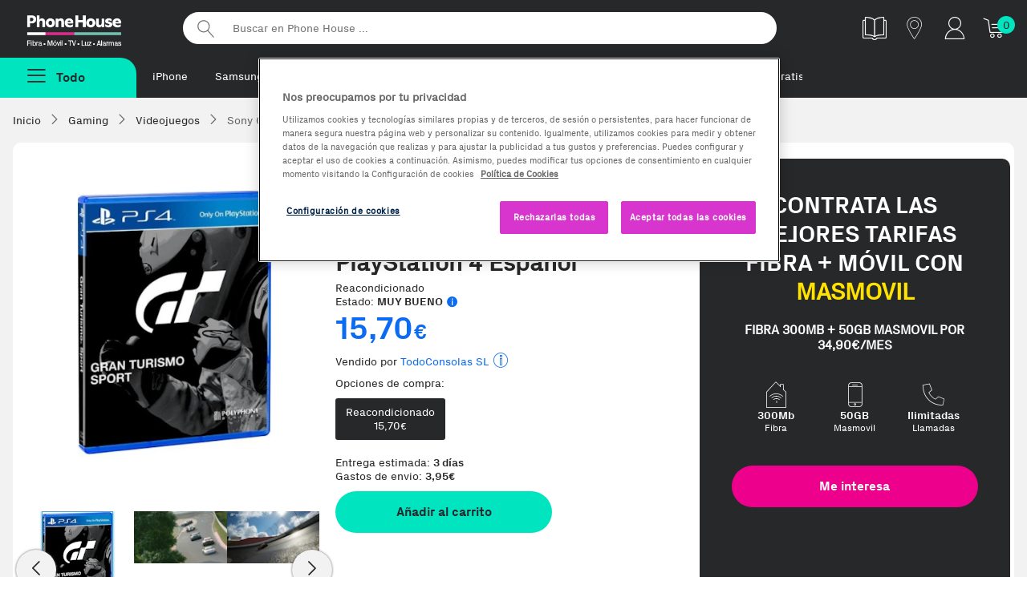

--- FILE ---
content_type: text/html;charset=UTF-8
request_url: https://www.phonehouse.es/videojuegos/sony/gran-turismo-sport-ps4-video-juego-basico-playstation-4-espanol-90707.html
body_size: 16243
content:
<!DOCTYPE html><html lang="es"><head><meta charset="UTF-8" /><meta http-equiv="Content-Type" content="text/html" /><!-- CookiePro Cookies Consent Notice start for www.phonehouse.es --><script src="https://cookie-cdn.cookiepro.com/scripttemplates/otSDKStub.js" data-document-language="true" type="text/javascript" charset="UTF-8" data-domain-script="49e5c0ff-cdde-41a3-85d7-1fbc00b6be9a" ></script><script type="text/javascript">function OptanonWrapper() { }</script><!-- CookiePro Cookies Consent Notice end for www.phonehouse.es --><script>dataLayer = (typeof dataLayer !== 'undefined') ? dataLayer : [];dataLayer.push({'userId': '','customerId': '13392166','leadId': undefined,'pageType': 'Product','searchNumResults': undefined});</script><!-- Google Tag Manager --><script>(function(w,d,s,l,i){w[l]=w[l]||[];w[l].push({'gtm.start':new Date().getTime(),event:'gtm.js'});var f=d.getElementsByTagName(s)[0],j=d.createElement(s),dl=l!='dataLayer'?'&l='+l:'';j.async=true;j.src='https://www.googletagmanager.com/gtm.js?id='+i+dl;f.parentNode.insertBefore(j,f);})(window,document,'script','dataLayer','GTM-PW86PQ');</script><!-- End Google Tag Manager --><title>Comprar Sony Gran Turismo Sport, PS4 vídeo juego Básico PlayStation 4 Español | Phone House</title><meta name="msvalidate.01" content="53CEFBE0554A0953994075F0EFA821A0" /><meta name="viewport" content="width=device-width, initial-scale=1, maximum-scale=3"><meta name="description" content="Compra tu Sony Gran Turismo Sport, PS4 vídeo juego Básico PlayStation 4 Español al mejor precio. Recíbelo a domicilio o recógelo en una de nuestras tiendas. ¡Aprovecha ahora esta oferta!" /><meta property="og:description" content="Compra tu Sony Gran Turismo Sport, PS4 vídeo juego Básico PlayStation 4 Español al mejor precio. Recíbelo a domicilio o recógelo en una de nuestras tiendas. ¡Aprovecha ahora esta oferta!" /><meta name="p:domain_verify" content="2f45eee1b5c8d77eb25807460b8f1926"/><meta property="og:title" content="Comprar Sony Gran Turismo Sport, PS4 vídeo juego Básico PlayStation 4 Español | Phone House" /><meta property="og:site_name" content="Phone House" /><link rel="canonical" href="https://www.phonehouse.es/videojuegos/sony/gran-turismo-sport-ps4-video-juego-basico-playstation-4-espanol-90707.html" /><meta property="og:url" content="https://www.phonehouse.es/videojuegos/sony/gran-turismo-sport-ps4-video-juego-basico-playstation-4-espanol-90707.html" /><link href="/css/all-0.css" rel="stylesheet"><!-- ERROR al generar el contenedor:  --><link rel="apple-touch-icon" href="//cdn.phonehouse.es/res_static/touchicon.png"><link rel="icon" href="//cdn.phonehouse.es/res_static/favicon.png"><script src="/js/alltop.js"></script><script type="application/javascript" src='https://static.apisearch.cloud/as-bf23bb74-2705-4b31.layer.min.js' charset='UTF-8' crossorigin="anonymous" defer async ></script><script>     (function (c, s, q, u, a, r, e) {         c.hj=c.hj||function(){(c.hj.q=c.hj.q||[]).push(arguments)};         c._hjSettings = { hjid: a };         r = s.getElementsByTagName('head')[0];         e = s.createElement('script');         e.async = true;         e.src = q + c._hjSettings.hjid + u;         r.appendChild(e);     })(window, document, 'https://static.hj.contentsquare.net/c/csq-', '.js', 6411842); </script><script src="/js/ficha-producto2.js"></script><link href="/css/producto.css" rel="stylesheet"><link rel="stylesheet" type="text/css" href="/css/xzoom.css" media="all" /><script src="https://ui.swogo.net/bundles/v4/phonehouseEs/swogo.js"></script></head><body class=""><!-- Google Tag Manager (noscript) --><noscript><iframe src="https://www.googletagmanager.com/ns.html?id=GTM-PW86PQ" height="0" width="0" style="display:none;visibility:hidden"></iframe></noscript><!-- End Google Tag Manager (noscript) --><div id="fb-root"></div><div class="wrapper"><div class="pagebody"><div id="bar_navigation" style="display: none"></div><div id="flexboxgrid"><div id="fade" class="fadebox">&nbsp;</div><!-- ERROR al generar el contenedor: header-css --><header class="principal  header-css" ><div class="nav-secundaria container-max"><div class="logo-varios"><a href="/" title="Phonehouse">Phonehouse</a></div><ul><li class="catalogo"><a href="https://catalogo.phonehouse.es/" target="_blank" class="track_me" data-tracking-ga="Banner,Top,Catalogo" title="Catálogo"><img alt="Catálogo" src="//static.phonehouse.es/res_static/img/icons/catalogo-blanco.png"></a></li><li class="tienda"><a href="/tiendas/phonehouse.html" class="tienda track_me" data-tracking-ga="Banner,Top,Tiendas" title="Tiendas"><span class="icon-tiendas" title="Tiendas"></span></a></li><li class="cuenta responsive"><a href="https://www.phonehouse.es/mi-cuenta/acceder.html" class="track_me" data-tracking-ga="Banner,Top,Cuenta Resp" title="Mi cuenta"><span class="icon-clientes-2pt" title="Mi cuenta"></span></a></li><li class="cuenta pc"><div class="mod-tooltip"><div class="area-cliente"><span class="icon-clientes-2pt" title="Mi cuenta"></span></div><div class="new menu-cuenta"><a href="/mi-cuenta/acceder.html" class="track_me" data-tracking-ga="Banner,Top,Area cliente"><strong>Iniciar sesión</strong> <span class="icon-puerta-abierta"></span></a><a href="/estado-pedido.html" class="track_me" data-tracking-ga="Banner,Top,Estado pedido">Estado pedido</a></div></div></li><li class="carrito"><a href="/compra/carrito/ver.html" class="track_me" data-tracking-ga="Banner,Top,Carrito" title="Tu carrito"><span class="icon-icon-cart1" title="Tu carrito"></span></a><div id="lateralshoppingcart"><div id="dataBasketItemsSize" class="contador">0</div></div></li></ul><div class="buscador"><form action="/buscar.html" method="get"><input id="searcher" name="buscar-texto" class="searcher" type="search" placeholder="Buscar en Phone House ..." aria-label="Buscar en Phone House"><input type="submit" value="Buscar"></form></div><div class="clear"></div></div><div class="nav-primaria container-max"><div class="boton-menu "><span class="todas-secciones boton menu-fijo menu-no-anclado"><span class="icon-menu2"></span><strong>Todo</strong></span></div><div class="metodos-envio-top"><ul class="scroll-horizontal-touch"><li><a href="https://www.phonehouse.es/moviles-y-telefonia/moviles/apple.html" class="track_me" data-tracking-ga="Banner,Top,Textlink1">iPhone</a></li>        <li><a href="https://www.phonehouse.es/moviles-y-telefonia/moviles/samsung.html" class="track_me" data-tracking-ga="Banner,Top,Textlink2">Samsung</a></li><li><a href="https://www.phonehouse.es/renuevos.html" class="track_me" data-tracking-ga="Banner,Top,Textlink5">reNuevos</a></li><li><a href="https://www.phonehouse.es/outlet.html" class="track_me" data-tracking-ga="Banner,Top,Textlink6">Reacondicionados</a></li><li><a href="https://reparaciones.phonehouse.es/averias" class="track_me" data-tracking-ga="Banner,Top,Textlink6">Reparaciones</a></li><li><a href="https://www.phonehouse.es/rentik.html" class="track_me" data-tracking-ga="Banner,Top,Textlink7">Renting</a></li><li><a href="https://www.phonehouse.es/tarifas.html" class="track_me" data-tracking-ga="Banner,Top,Textlink8">Fibra + móvil</a></li><li><a href="https://www.phonehouse.es/moviles-gratis-con-contrato.html" class="track_me" data-tracking-ga="Banner,Top,Textlink9">Móviles Gratis</a></li><li><a href="https://www.phonehouse.es/servicios/franquicias.html" class="track_me" data-tracking-ga="Banner,Top,Textlink9"> Abre tu franquicia</a></li></ul></div><div class="advertising-cab"><!-- ERROR al generar el contenedor: Banner-PreHeader --></div></div><div class="clear"></div><div id="over" class="overbox"><div class="main menu-no-anclado"><nav  id="principal" class="principal"><span class="cerrar-menu"><span class="icon-cerrar" title="Cerrar Menú"></span></span><ul class="menu-principal"><li ><a href="/reofertas.html" data-tracking-ga='Links, MenuNav, Reofertas' class='track_me' data-enlace='si' >Rebajas</a></li><li ><a href="https://www.phonehouse.es/moviles-y-telefonia/moviles.html" data-tracking-ga='Links, MenuNav, Móviles y Telefonía' class='track_me' >Móviles y Telefonía <span class="icon-flecha_dcha"></span></a><div class="cbp-hrsub"><div class="cbp-hrsub-inner"><span class="volver"><span class="icon-flecha-atras-simple" title="Todas las secciones"></span></span><div class="tres-columnas"><div><strong class="titu-submenus">Móviles y Telefonía</strong><ul> <li ><a href="/moviles-y-telefonia/moviles.html" class='track_me' data-tracking-ga='Links,SubMenuNav,Móviles y Telefonía-Ver todos' >Móviles y smartphones</a></li> <li ><a href="/moviles-y-telefonia/moviles/todos-los-smartphones.html" class='track_me' data-tracking-ga='Links,SubMenuNav,Moviles y Telefonia-Todos los moviles' >Ver todos los Smartphones</a></li> <li ><a href="/outlet.html" class='track_me' data-tracking-ga='Links,SubMenuNav,Móviles y Telefonía-Móviles Reacondicionados' >Móviles Reacondicionados</a></li> <li ><a href="/moviles-gratis-con-contrato.html" class='track_me' data-tracking-ga='Links,SubMenuNav,Moviles y Telefonia-Moviles con operador' >Móviles con Contrato</a></li> <li ><a href="/rentik.html" class='track_me' data-tracking-ga='Links,SubMenuNav,Móviles y Telefonía-Móviles Rentik' >Móviles renting - Rentik</a></li> <li ><a href="/outlet/ultimas-unidades.html" class='track_me' data-tracking-ga='Links,SubMenuNav,Moviles y Telefonia-Ultimas unidades' >Ofertas Ultimas unidades</a></li></ul></div><div><strong class="titu-submenus">Accesorios</strong><ul> <li ><a href="/moviles-y-telefonia/accesorios-moviles.html" class='track_me' data-tracking-ga='Links,SubMenuNav,Moviles y Telefonia-Todos los accesorios' >Todo en Accesorios</a></li> <li ><a href="/moviles-y-telefonia/accesorios-moviles/altavoces.html" class='track_me' data-tracking-ga='Links,SubMenuNav,Móviles y Telefonía-Altavoces' >Altavoces</a></li><li ><a href="https://www.phonehouse.es/moviles-y-telefonia/accesorios-moviles/auriculares.html" class='track_me' data-tracking-ga='Links,SubMenuNav,Móviles y Telefonía-Auriculares' >Auriculares</a></li><li ><a href="https://www.phonehouse.es/moviles-y-telefonia/accesorios-moviles/cables.html" class='track_me' data-tracking-ga='Links,SubMenuNav,Móviles y Telefonía-Cargadores Smartphones' >Cables</a></li> <li ><a href="/moviles-y-telefonia/accesorios-moviles/cargadores.html" class='track_me' data-tracking-ga='Links,SubMenuNav,Moviles y Telefonia-Auriculares' >Cargadores</a></li> <li ><a href="/moviles-y-telefonia/accesorios-moviles/fundas-y-carcasas.html" class='track_me' data-tracking-ga='Links,SubMenuNav,Moviles y Telefonia-Fundas' >Fundas y carcasas</a></li> <li ><a href="/moviles-y-telefonia/accesorios-moviles/protectores.html" class='track_me' data-tracking-ga='Links,SubMenuNav,Moviles y Telefonia-Protectores' >Protectores de pantalla</a></li></ul></div><div><strong class="titu-submenus">Wearables</strong><ul> <li ><a href="/moviles-y-telefonia/wearables.html" class='track_me' data-tracking-ga='Links,SubMenuNav,Moviles y Telefonia-Todos los wearables' >Todo en wearables</a></li> <li ><a href="/moviles-y-telefonia/wearables/smartwatches.html" class='track_me' data-tracking-ga='Links,SubMenuNav,Moviles y Telefonia-Smartwatches' >Smartwatches</a></li> <li ><a href="/moviles-y-telefonia/wearables/smartbands.html" class='track_me' data-tracking-ga='Links,SubMenuNav,Moviles y Telefonia-Smartbands' >Smartbands</a></li> <li ><a href="/moviles-y-telefonia/wearables/smartglasses.html" class='track_me' data-tracking-ga='Links,SubMenuNav,Moviles y Telefonia-Smartglasses' >Smartglasses</a></li> <li ><a href="/moviles-y-telefonia/wearables/accesorios-wearables.html" class='track_me' data-tracking-ga='Links,SubMenuNav,Moviles y Telefonia-Accesorios Wearables' >Accesorios Wearables</a></li></ul></div><div><strong class="titu-submenus">Servicios</strong><ul> <li ><a href="/servicios/seguros-de-movil.html" class='track_me' data-tracking-ga='Links,SubMenuNav,Móviles y Telefonía-Asegura tu Móvil' >Asegura tu Móvil</a></li><li ><a href="https://reparaciones.phonehouse.es/" class='track_me' data-tracking-ga='Links,SubMenuNav,Móviles y Telefonía-Repara tu Móvil' >Repara tu Móvil</a></li><li ><a href="https://removil.phonehouse.es/" class='track_me' data-tracking-ga='Links,SubMenuNav,Móviles y Telefonía-Vende tu Móvil' >Vende tu Móvil</a></li><li ><a href="https://rentik.com/" class='track_me' data-tracking-ga='Links,SubMenuNav,Móviles y Telefonía-Rentik' >Alquila tu móvil</a></li></ul></div><div><strong class="titu-submenus">TOP Marcas</strong><ul> <li ><a href="/moviles-y-telefonia/moviles/samsung.html" class='track_me' data-tracking-ga='Links,SubMenuNav,Moviles y Telefonia-Samsung' >Samsung</a></li> <li ><a href="/moviles-y-telefonia/moviles/apple.html" class='track_me' data-tracking-ga='Links,SubMenuNav,Moviles y Telefonia-Apple' >Apple</a></li> <li ><a href="/moviles-y-telefonia/moviles/xiaomi.html" class='track_me' data-tracking-ga='Links,SubMenuNav,Moviles y Telefonia-Xiaomi' >Xiaomi</a></li> <li ><a href="/moviles-y-telefonia/moviles/oppo.html" class='track_me' data-tracking-ga='Links,SubMenuNav,Moviles y Telefonia-Honor' >OPPO</a></li> <li ><a href="/moviles-y-telefonia/moviles/zte.html" class='track_me' data-tracking-ga='Links,SubMenuNav,Moviles y Telefonia-Zte' >ZTE</a></li> <li ><a href="/moviles-y-telefonia/moviles/motorola.html" class='track_me' data-tracking-ga='Links,SubMenuNav,Móviles y Telefonía-Motorola' >Motorola</a></li></ul></div><div><strong class="titu-submenus">Destacados</strong><ul> <li ><a href="/moviles-y-telefonia/moviles/ofertas-moviles.html" class='track_me' data-tracking-ga='Links,SubMenuNav,Moviles y Telefonia-Moviles para Fotografos' >Las mejores ofertas</a></li> <li ><a href="/moviles-y-telefonia/moviles/top-ventas.html" class='track_me' data-tracking-ga='Links,SubMenuNav,Moviles y Telefonia-Moviles con Mas Autonomia' >Top Ventas</a></li> <li ><a href="/moviles-y-telefonia/moviles/novedades.html" class='track_me' data-tracking-ga='Links,SubMenuNav,Moviles y Telefonia-Moviles para Mayores' >Novedades</a></li> <li ><a href="/moviles-y-telefonia/moviles/moviles-para-mayores.html" class='track_me' data-tracking-ga='Links,SubMenuNav,Moviles y Telefonia-Moviles con Mas Memoria' >Móviles para Mayores</a></li> <li ><a href="/moviles-y-telefonia/moviles/gama-baja.html" class='track_me' data-tracking-ga='Links,SubMenuNav,Móviles y Telefonía-Móviles de Gama Baja' >Móviles de Gama Baja</a></li> <li ><a href="/moviles-y-telefonia/moviles/gama-media.html" class='track_me' data-tracking-ga='Links,SubMenuNav,Móviles y Telefonía-Móviles de Gama media' >Móviles de Gama Media</a></li> <li ><a href="/moviles-y-telefonia/moviles/gama-alta.html" class='track_me' data-tracking-ga='Links,SubMenuNav,Móviles y Telefonía-Móviles de Gama Alta' >Móviles de Gama Alta</a></li></ul></div><div><strong class="titu-submenus">Telefonía</strong><ul> <li class='only-resp' ><a href="/moviles-y-telefonia.html" class='track_me' data-tracking-ga='Links,SubMenuNav,Moviles y Telefonia-Todo en Telefonia y Moviles' >Todo en Telefonía</a></li> <li ><a href="/moviles-y-telefonia/telefonia.html" class='track_me' data-tracking-ga='Links,SubMenuNav,Moviles y Telefonia-Telefonia Fija' >Telefonía Fija</a></li> <li ><a href="/moviles-y-telefonia/telefonia/telefono-via-satelite.html" class='track_me' data-tracking-ga='Links,SubMenuNav,Móviles y Telefonía-Teléfonos Vía Satelite' >Teléfonos Vía Satelite</a></li></ul></div></div></div></div></li><li ><a href="/outlet.html" class='first track_me' data-tracking-ga='Links,MenuNav,Outlet' >Reacondicionados <span class="icon-flecha_dcha"></span></a><div class="cbp-hrsub"><div class="cbp-hrsub-inner"><span class="volver"><span class="icon-flecha-atras-simple" title="Todas las secciones"></span></span><div class="tres-columnas"><div><strong class="titu-submenus">Reacondicionados</strong><ul><li ><a href="https://www.phonehouse.es/outlet.html" class='track_me' data-tracking-ga='Links,SubMenuNav,Outlet-Todos los outlet' >Todo en Reacondicionados</a></li><li ><a href="https://www.phonehouse.es/renuevos.html" class='track_me' data-tracking-ga='Links,SubMenuNav,Móviles Reacondicionados-reNuevos' >reNuevos</a></li> <li ><a href="/outlet/km0.html" class='track_me' data-tracking-ga='Links,SubMenuNav,Móviles Reacondicionados-Móviles Km0' >Móviles KM0</a></li> <li ><a href="/outlet/tablets.html" class='track_me' data-tracking-ga='Links,SubMenuNav,Outlet-Móviles Collection' >Tablets y iPad Reacondicionados</a></li> <li ><a href="/outlet/ordenadores.html" class='track_me' data-tracking-ga='Links,SubMenuNav,Móviles Reacondicionados-Ordenadores Reacondicionados' >Ordenadores Reacondicionados</a></li></ul></div><div><strong class="titu-submenus">Top Marcas</strong><ul> <li ><a href="/outlet/apple.html" class='track_me' data-tracking-ga='Links,SubMenuNav,Outlet- Apple' >Apple</a></li> <li ><a href="/outlet/samsung.html" class='track_me' data-tracking-ga='Links,SubMenuNav,Outlet- Samsung' >Samsung</a></li></ul></div><div><strong class="titu-submenus">Destacados</strong><ul> <li ><a href="/outlet/ofertas.html" class='track_me' data-tracking-ga='Links,SubMenuNav,Outlet- Mejores ofertas' >Las mejores ofertas</a></li> <li ><a href="/outlet/los-mas-vendidos.html" class='track_me' data-tracking-ga='Links,SubMenuNav,Outlet- Mas vendidos' >Los más vendidos</a></li></ul></div></div></div></div></li><li ><a href="/renuevos.html" data-tracking-ga='Links, MenuNav, reNuevos' class='track_me' style='color:#EC008C' data-enlace='si' >reNuevos</a></li><li ><a href="/rentik.html" data-tracking-ga='Links, MenuNav, Rentik' data-enlace='si' class='categoria track_me' >Renting móviles</a></li><li ><a href="https://removil.phonehouse.es" data-tracking-ga='Links, MenuNav, Compramos tu móvil' class='categoria track_me' data-enlace='si' >Compramos tu móvil</a></li><li ><a href="/servicios/seguros-de-movil.html" data-tracking-ga='Links, MenuNav, Asegura tu Móvil' class='track_me' data-enlace='si' >Asegura tu móvil</a></li><li ><a href="/tarifas.html" data-tracking-ga='Links, MenuNav, Tarifas y Operadores' class='track_me' >Tarifas móvil y fibra <span class="icon-flecha_dcha"></span></a><div class="cbp-hrsub"><div class="cbp-hrsub-inner"><span class="volver"><span class="icon-flecha-atras-simple" title="Todas las secciones"></span></span><div class="tres-columnas"><div><strong class="titu-submenus">Operadores</strong><ul> <li class='responsive' ><a href="/tarifas.html" data-tracking-ga='Links,SubMenuNav,Operadores' class='first track_me' >Ver todas las tarifas</a></li> <li ><a href="/finetwork.html" class='track_me' data-tracking-ga='Links,SubMenuNav,Tarifas y Operadores-Finetwork' >Finetwork</a></li> <li ><a href="/orange.html" class='track_me' data-tracking-ga='Links,SubMenuNav,Operadores - Orange' >Orange</a></li> <li ><a href="/yoigo.html" class='track_me' data-tracking-ga='Links,SubMenuNav,Operadores - Yoigo' >Yoigo</a></li> <li ><a href="/lowi.html" class='track_me' data-tracking-ga='Links,SubMenuNav,Tarifas y Operadores-Lowi' >Lowi</a></li> <li ><a href="/jazztel.html" data-tracking-ga='Links,SubMenuNav,Operadores - Jazztel' class='track_me' >Jazztel</a></li> <li ><a href="/llamaya.html" data-tracking-ga='Links,SubMenuNav,Operadores - Llamaya' class='track_me' >LlamaYa</a></li> <li ><a href="/masmovil.html" class='track_me' data-tracking-ga='Links,SubMenuNav,Operadores - Masmovil' >MásMóvil</a></li> <li ><a href="/pepephone.html" class='track_me' data-tracking-ga='Links,SubMenuNav,Tarifas y Operadores-pepephone' >Pepephone</a></li></ul></div><div><strong class="titu-submenus">Comparadores</strong><ul> <li ><a href="/movil/comparativa-tarifas-movil.html" class='track_me' data-tracking-ga='Links,SubMenuNav,Operadores - Comparador de tarifas movil' >Comparador de Tarifas Móvil</a></li> <li ><a href="/movil-adsl/comparativa-tarifas-fusion.html" data-tracking-ga='Links,SubMenuNav,Operadores - Comparador de tarifas' class='track_me' >Comparador de Tarifas Móvil + Fibra</a></li> <li ><a href="/adsl/comparativa-tarifas-adsl-fibra.html" data-tracking-ga='Links,SubMenuNav,Operadores - Comparador fibra y fijo' class='track_me' >Comparador Fibra y Fijo</a></li></ul></div></div></div></div></li><li ><a href="https://www.phonehouse.es/energia.html" data-tracking-ga='Links, MenuNav, Energía' class='categoria track_me' data-enlace='si' >Luz y gas natural</a></li><li ><a href="/informatica-y-tablets.html" data-tracking-ga='Links,MenuNav,Informática y Tablets' class='first track_me' >Informática y Tablets <span class="icon-flecha_dcha"></span></a><div class="cbp-hrsub"><div class="cbp-hrsub-inner"><span class="volver"><span class="icon-flecha-atras-simple" title="Todas las secciones"></span></span><div class="tres-columnas"><div><strong class="titu-submenus">Tablets y iPads</strong><ul> <li ><a href="/informatica-y-tablets/tablets.html" class='track_me' data-tracking-ga='Links,SubMenuNav,Informatica y Tablets-Todas las tablets' >Todo en Tablets</a></li><li ><a href="https://www.phonehouse.es/informatica-y-tablets/tablets/apple.html" class='track_me' data-tracking-ga='Links,SubMenuNav,Informática y Tablets-iPads' >iPads</a></li> <li ><a href="/informatica-y-tablets/tablets/accesorios-tablets.html" class='track_me' data-tracking-ga='Links,SubMenuNav,Informatica y Tablets-Accesorios tablets' >Accesorios Tablets</a></li><li ><a href="https://www.phonehouse.es/informatica-y-tablets/tablets/accesorios-ipad.html" class='track_me' data-tracking-ga='Links,SubMenuNav,Informática y Tablets-Accesorios de iPads' >Accesorios de iPads</a></li> <li ><a href="/informatica-y-tablets/tablets/top-ventas.html" class='track_me' data-tracking-ga='Links,SubMenuNav,Informatica y Tablets-Los mas vendidos' >TOP Ventas</a></li> <li ><a href="/informatica-y-tablets/tablets/ofertas-tablets.html" class='track_me' data-tracking-ga='Links,SubMenuNav,Informatica y Tablets-Mejores ofertas' >Mejores ofertas</a></li></ul></div><div><strong class="titu-submenus">Ordenadores</strong><ul> <li ><a href="/informatica-y-tablets/ordenadores.html" class='track_me' data-tracking-ga='Links,SubMenuNav,Informatica y Tablets-Todos los ordenadores' >Todo en ordenadores</a></li> <li ><a href="/informatica-y-tablets/ordenadores/portatiles.html" class='track_me' data-tracking-ga='Links,SubMenuNav,Informatica y Tablets-Portatiles' >Portátiles</a></li> <li ><a href="/informatica-y-tablets/ordenadores/sobremesas.html" class='track_me' data-tracking-ga='Links,SubMenuNav,Informatica y Tablets-Sobremesas' >Sobremesas</a></li> <li ><a href="/informatica-y-tablets/ordenadores/all-in-one.html" class='track_me' data-tracking-ga='Links,SubMenuNav,Informatica y Tablets-All in one' >All in One</a></li> <li ><a href="/informatica-y-tablets.html" class='track_me' data-tracking-ga='Links,SubMenuNav,Informatica y Tablets-Todo en Informatica y Tablets' >Todo en Informática</a></li></ul></div><div><strong class="titu-submenus">Imagen</strong><ul><li ><a href="https://www.phonehouse.es/informatica-y-tablets/monitores.html" class='track_me' data-tracking-ga='Links,SubMenuNav,Informática y Tablets-Monitores para PC' >Monitores para PC</a></li><li ><a href="https://www.phonehouse.es/informatica-y-tablets/proyectores.html" class='track_me' data-tracking-ga='Links,SubMenuNav,Informática y Tablets-Proyectores' >Proyectores</a></li></ul></div><div><strong class="titu-submenus">Almacenamiento</strong><ul> <li ><a href="/informatica-y-tablets/almacenamiento.html" class='track_me' data-tracking-ga='Links,SubMenuNav,Informatica y Tablets-Todo en Almacenamiento' >Todo en Almacenamiento</a></li> <li ><a href="/informatica-y-tablets/almacenamiento/tarjetas-de-memoria.html" class='track_me' data-tracking-ga='Links,SubMenuNav,Informatica y Tablets-Tarjetas de memoria' >Tarjetas de memoria</a></li> <li ><a href="/informatica-y-tablets/almacenamiento/memorias-usb.html" class='track_me' data-tracking-ga='Links,SubMenuNav,Informatica y Tablets- MemoriasUSB' >Memorias USB</a></li> <li ><a href="/informatica-y-tablets/almacenamiento/discos-duros-externos.html" class='track_me' data-tracking-ga='Links,SubMenuNav,Informatica y Tablets-Discos duros externos' >Discos duros externos</a></li></ul></div><div><strong class="titu-submenus">Impresión y Consumibles</strong><ul><li ><a href="https://www.phonehouse.es/informatica-y-tablets/impresoras-y-escaneres/impresoras.html" class='track_me' data-tracking-ga='Links,SubMenuNav,Informatica y Tablets-Impresoras y escaneres' >Impresoras </a></li><li ><a href="https://www.phonehouse.es/informatica-y-tablets/impresoras-y-escaneres/escaneres.html" class='track_me' data-tracking-ga='Links,SubMenuNav,Informática y Tablets-Escáneres' >Escáneres</a></li> <li ><a href="/informatica-y-tablets/consumibles-impresoras.html" class='track_me' data-tracking-ga='Links,SubMenuNav,Informatica y Tablets-Consumibles impresoras' >Cartuchos y Toners</a></li><li ><a href="https://www.phonehouse.es/informatica-y-tablets/consumibles-impresoras/papel.html" class='track_me' data-tracking-ga='Links,SubMenuNav,Informática y Tablets-Papel para impresoras' >Papel para impresoras</a></li><li ><a href="https://www.phonehouse.es/informatica-y-tablets/consumibles-impresoras/bobinas.html" class='track_me' data-tracking-ga='Links,SubMenuNav,Informática y Tablets-Bobinas 3D' >Bobinas 3D</a></li></ul></div><div><strong class="titu-submenus">Periféricos y Accesorios</strong><ul> <li ><a href="/informatica-y-tablets/accesorios-ordenadores.html" class='track_me' data-tracking-ga='Links,SubMenuNav,Informatica y Tablets-Todos los Accesorios' >Todo en Accesorios</a></li> <li ><a href="/informatica-y-tablets/accesorios-ordenadores/fundas-y-maletines-portatiles.html" class='track_me' data-tracking-ga='Links,SubMenuNav,Informatica y Tablets-Fundas y maletines para portatiles' >Fundas y maletines</a></li> <li ><a href="/informatica-y-tablets/accesorios-ordenadores/cargadores-y-adaptadores.html" class='track_me' data-tracking-ga='Links,SubMenuNav,Informatica y Tablets-Cargadores y adaptadores' >Cargadores y adaptadores</a></li> <li ><a href="/informatica-y-tablets/conectividad-y-alimentacion.html" class='track_me' data-tracking-ga='Links,SubMenuNav,Informatica y Tablets-Conectividad y alimentacion' >Conectividad y alimentación</a></li> <li ><a href="/informatica-y-tablets/accesorios-ordenadores/teclados.html" class='track_me' data-tracking-ga='Links,SubMenuNav,Informatica y Tablets-Teclados' >Teclados</a></li> <li ><a href="/informatica-y-tablets/accesorios-ordenadores/ratones.html" class='track_me' data-tracking-ga='Links,SubMenuNav,Informatica y Tablets-Ratones' >Ratones</a></li></ul></div><div><strong class="titu-submenus">Redes y Conectividad</strong><ul><li ><a href="https://www.phonehouse.es/informatica-y-tablets/conectividad-y-alimentacion/adaptadores-red.html" class='track_me' data-tracking-ga='Links,SubMenuNav,Informática y Tablets-Adaptadores de Red' >Adaptadores de Red</a></li><li ><a href="https://www.phonehouse.es/informatica-y-tablets/conectividad-y-alimentacion/repetidores-wifi.html" class='track_me' data-tracking-ga='Links,SubMenuNav,Informática y Tablets-Repetidores WiFi' >Repetidores WiFi</a></li><li ><a href="https://www.phonehouse.es/informatica-y-tablets/conectividad-y-alimentacion/adaptadores-usb.html" class='track_me' data-tracking-ga='Links,SubMenuNav,Informática y Tablets-Adaptadores USB' >Adaptadores USB</a></li><li ><a href="https://www.phonehouse.es/informatica-y-tablets/conectividad-y-alimentacion/routers.html" class='track_me' data-tracking-ga='Links,SubMenuNav,Informática y Tablets-Routers' >Routers</a></li><li ><a href="https://www.phonehouse.es/informatica-y-tablets/conectividad-y-alimentacion/hub.html" class='track_me' data-tracking-ga='Links,SubMenuNav,Informática y Tablets-Hub USB' >Hub USB</a></li><li ><a href="https://www.phonehouse.es/informatica-y-tablets/conectividad-y-alimentacion/sais.html" class='track_me' data-tracking-ga='Links,SubMenuNav,Informática y Tablets-SAIS' >SAIS</a></li><li ><a href="https://www.phonehouse.es/informatica-y-tablets/conectividad-y-alimentacion.html" class='track_me' data-tracking-ga='Links,SubMenuNav,Informática y Tablets-Todo en Conectividad y Alimentación' >Todo en Conectividad y Alimentación</a></li></ul></div><div><strong class="titu-submenus">Componentes Ordenadores</strong><ul> <li ><a href="/informatica-y-tablets/componentes-ordenadores.html" class='track_me' data-tracking-ga='Links,SubMenuNav,Informatica y Tablets-Todos los componentes ordenadores' >Todo en Componentes</a></li> <li ><a href="/informatica-y-tablets/componentes-ordenadores/memoria-ram.html" class='track_me' data-tracking-ga='Links,SubMenuNav,Informatica y Tablets-Memoria RAM' >Memoria RAM</a></li> <li ><a href="/informatica-y-tablets/componentes-ordenadores/procesadores.html" class='track_me' data-tracking-ga='Links,SubMenuNav,Informatica y Tablets-Procesadores' >Procesadores</a></li> <li ><a href="/informatica-y-tablets/componentes-ordenadores/sistemas-operativos.html" class='track_me' data-tracking-ga='Links,SubMenuNav,Informatica y Tablets-Sistemas operativos' >Sistemas operativos</a></li></ul></div><div><strong class="titu-submenus">e-Books y Accesorios</strong><ul><li ><a href="https://www.phonehouse.es/informatica-y-tablets/ereaders-y-ewriters.html" class='track_me' data-tracking-ga='Links,SubMenuNav,Informática y Tablets-e-Readers & e-Writers' >e-Readers & e-Writers</a></li><li ><a href="https://www.phonehouse.es/informatica-y-tablets/accesorios-ereaders.html" class='track_me' >Accesorios e-Readers</a></li></ul></div></div></div></div></li><li ><a href="/gaming.html" data-tracking-ga='Links, MenuNav, Gaming' class='track_me' >Gaming <span class="icon-flecha_dcha"></span></a><div class="cbp-hrsub"><div class="cbp-hrsub-inner"><span class="volver"><span class="icon-flecha-atras-simple" title="Todas las secciones"></span></span><div class="tres-columnas"><div><strong class="titu-submenus">Gaming</strong><ul> <li ><a href="/gaming.html" class='track_me' data-tracking-ga='Links,SubMenuNav,Gaming-Todo en Gaming' >Todo en Gaming</a></li> <li ><a href="/gaming/videojuegos.html" class='track_me' data-tracking-ga='Links,SubMenuNav,Gaming-Videojuegos' >Videojuegos</a></li> <li ><a href="/gaming/consolas.html" class='track_me' data-tracking-ga='Links,SubMenuNav,Gaming-Consolas' >Consolas</a></li> <li ><a href="/gaming/accesorios.html" class='track_me' data-tracking-ga='Links,SubMenuNav,Gaming-Accesorios Gamer' >Accesorios Gaming</a></li> <li ><a href="/gaming/cascos.html" class='track_me' data-tracking-ga='Links,SubMenuNav,Gaming-Cascos Gaming' >Cascos Gaming</a></li> <li ><a href="/gaming/sillas.html" class='track_me' data-tracking-ga='Links,SubMenuNav,Gaming-Sillas Gaming' >Sillas Gaming</a></li><li ><a href="https://www.phonehouse.es/gaming/soportes.html" class='track_me' data-tracking-ga='Links,SubMenuNav,Gaming-Soportes Gaming' >Soportes Gaming</a></li><li ><a href="https://www.phonehouse.es/gaming/volantes.html" class='track_me' data-tracking-ga='Links,SubMenuNav,Gaming-Volantes Gaming' >Volantes Gaming</a></li></ul></div><div><strong class="titu-submenus">Playstation</strong><ul> <li ><a href="/gaming/ps5.html" class='track_me' data-tracking-ga='Links,SubMenuNav,Gaming-PS5' >PS5</a></li> <li ><a href="/gaming/ps4.html" class='track_me' data-tracking-ga='Links,SubMenuNav,Gaming-PS4' >PS4</a></li> <li ><a href="/gaming/ps4/juegos.html" class='track_me' data-tracking-ga='Links,SubMenuNav,Gaming-Juegos PS4' >Juegos PS4</a></li> <li ><a href="/gaming/ps4/consolas.html" class='track_me' data-tracking-ga='Links,SubMenuNav,Gaming-Consolas PS4' >Consolas PS4</a></li><li ><a href="https://www.phonehouse.es/gaming/ps4/accesorios.html" class='track_me' data-tracking-ga='Links,SubMenuNav,Gaming-Accesorios PS4' >Accesorios PS4</a></li> <li ><a href="/gaming/ps4/juegos/ofertas.html" class='track_me' data-tracking-ga='Links,SubMenuNav,Gaming-Ofertas PS4' >Ofertas PS4</a></li> <li ><a href="/gaming/ps3.html" class='track_me' data-tracking-ga='Links,SubMenuNav,Gaming-PS3' >PS3</a></li> <li ><a href="/gaming/ps3/juegos.html" class='track_me' data-tracking-ga='Links,SubMenuNav,Gaming-Juegos PS3' >Juegos PS3</a></li> <li ><a href="/gaming/ps-vita.html" class='track_me' data-tracking-ga='Links,SubMenuNav,Gaming-PS Vita' >PS Vita</a></li></ul></div><div><strong class="titu-submenus">Xbox</strong><ul> <li ><a href="/gaming/xbox-one.html" class='track_me' data-tracking-ga='Links,SubMenuNav,Gaming-Xbox One' >Xbox One</a></li> <li ><a href="/gaming/xbox-one/consolas.html" class='track_me' data-tracking-ga='Links,SubMenuNav,Gaming-Consolas Xbox One' >Consolas Xbox One</a></li> <li ><a href="/gaming/xbox-one/juegos.html" class='track_me' data-tracking-ga='Links,SubMenuNav,Gaming-Juegos Xbox One' >Juegos Xbox One</a></li> <li ><a href="/gaming/xbox-one/accesorios.html" class='track_me' data-tracking-ga='Links,SubMenuNav,Gaming-Accesorios Xbox One' >Accesorios Xbox One</a></li> <li ><a href="/gaming/xbox-one/juegos/ofertas.html" class='track_me' data-tracking-ga='Links,SubMenuNav,Gaming-Ofertas Xbox One' >Ofertas Xbox One</a></li> <li ><a href="/gaming/xbox-360.html" class='track_me' data-tracking-ga='Links,SubMenuNav,Gaming-Xbox 360' >Xbox 360</a></li> <li ><a href="/gaming/xbox-360/juegos.html" class='track_me' data-tracking-ga='Links,SubMenuNav,Gaming-Juegos Xbox 360' >Juegos Xbox 360</a></li></ul></div><div><strong class="titu-submenus">Nintendo</strong><ul> <li ><a href="/gaming/nintendo-switch.html" class='track_me' data-tracking-ga='Links,SubMenuNav,Gaming-Nintendo Switch' >Nintendo Switch</a></li> <li ><a href="/gaming/nintendo-switch/juegos.html" class='track_me' data-tracking-ga='Links,SubMenuNav,Gaming-Juegos Nintendo Switch' >Juegos Nintendo Switch</a></li> <li ><a href="/gaming/nintendo-switch/accesorios.html" class='track_me' data-tracking-ga='Links,SubMenuNav,Gaming-Accesorios Nintendo Switch' >Accesorios Nintendo Switch</a></li> <li ><a href="/gaming/nintendo-3ds.html" class='track_me' data-tracking-ga='Links,SubMenuNav,Gaming-Nintendo 3DS' >Nintendo 3DS</a></li><li ><a href="https://www.phonehouse.es/gaming/nintendo-3ds.html" class='track_me' data-tracking-ga='Links,SubMenuNav,Gaming-Juegos Nintendo 3DS' >Juegos Nintendo 3DS</a></li> <li ><a href="/gaming/nintendo-3ds.html" class='track_me' data-tracking-ga='Links,SubMenuNav,Gaming-Nintendo Wii' >Nintendo Wii</a></li> <li ><a href="/gaming/wii/juegos.html" class='track_me' data-tracking-ga='Links,SubMenuNav,Gaming-Juegos Nintendo Wii' >Juegos Nintendo Wii</a></li> <li ><a href="/gaming/wii-u.html" class='track_me' data-tracking-ga='Links,SubMenuNav,Gaming-Nintendo Wii U' >Nintendo Wii U</a></li></ul></div><div><strong class="titu-submenus">PC</strong><ul> <li ><a href="/gaming/pc.html" class='track_me' data-tracking-ga='Links,SubMenuNav,Gaming-Gaming PC' >Gaming PC</a></li> <li ><a href="/gaming/pc/juegos.html" class='track_me' data-tracking-ga='Links,SubMenuNav,Gaming-Juegos PC' >Juegos PC</a></li> <li ><a href="/gaming/pc/accesorios.html" class='track_me' data-tracking-ga='Links,SubMenuNav,Gaming-Accesorios Gaming PC' >Accesorios Gaming PC</a></li></ul></div></div></div></div></li><li ><a href="/tv-audio-hifi.html" class='first track_me' data-tracking-ga='Links,MenuNav, Tvs Audio y Hifi' >TVs, Audio y HiFi <span class="icon-flecha_dcha"></span></a><div class="cbp-hrsub"><div class="cbp-hrsub-inner"><span class="volver"><span class="icon-flecha-atras-simple" title="Todas las secciones"></span></span><div class="tres-columnas"><div><strong class="titu-submenus">TV, Audio y HiFi</strong><ul><li ><a href="https://www.phonehouse.es/tv-audio-hifi.html" class='track_me' data-tracking-ga='Links,SubMenuNav,TV Audio y HiFi-Todo en TV, Audio y HiFi' >Todo en TV, Audio y HiFi</a></li></ul></div><div><strong class="titu-submenus">Televisión</strong><ul> <li ><a href="/tv-audio-hifi/televisiones.html" class='track_me' data-tracking-ga='Links,SubMenuNav,TV Audio y HiFi-Televisiones' >Todo en Televisiones</a></li> <li ><a href="/tv-audio-hifi/televisiones/home-cinema.html" class='track_me' data-tracking-ga='Links,SubMenuNav,TV Audio y HiFi-Home cinema y barras de sonido' >Home Cinema y barras sonido</a></li><li ><a href="https://www.phonehouse.es/tv-audio-hifi/televisiones/soportes-tv.html" class='track_me' data-tracking-ga='Links,SubMenuNav,TV Audio y HiFi-Mesas y soportes TV' >Mesas y soportes TV</a></li> <li ><a href="/tv-audio-hifi/televisiones/convertidores.html" class='track_me' data-tracking-ga='Links,SubMenuNav,TV Audio y HiFi-Smart tv box' >Smart TV Box</a></li> <li ><a href="/tv-audio-hifi/televisiones/dvd-bluray.html" class='track_me' data-tracking-ga='Links,SubMenuNav,TV Audio y HiFi-Dvd/ bluray' >DVD/ Bluray</a></li></ul></div><div><strong class="titu-submenus">Audio</strong><ul> <li ><a href="/tv-audio-hifi/audio.html" class='track_me' data-tracking-ga='Links,SubMenuNav,TV Audio y HiFi-Todo en Audio' >Todo en Audio</a></li> <li ><a href="/tv-audio-hifi/audio/altavoces.html" class='track_me' data-tracking-ga='Links,SubMenuNav,TV Audio y HiFi-Altavoces' >Altavoces</a></li> <li ><a href="/tv-audio-hifi/audio/auriculares.html" class='track_me' data-tracking-ga='Links,SubMenuNav,TV Audio y HiFi-Auriculares' >Auriculares</a></li> <li ><a href="/tv-audio-hifi/audio/reproductores-portatiles.html" class='track_me' data-tracking-ga='Links,SubMenuNav,TV Audio y HiFi-Reproductores portatiles' >Reproductores portatiles</a></li><li ><a href="https://www.phonehouse.es/hogar-y-domotica/domotica/google-home.html" class='track_me' data-tracking-ga='Links,SubMenuNav,TV Audio y HiFi-Google Home' >Google Home</a></li><li ><a href="https://www.phonehouse.es/hogar-y-domotica/domotica/amazon-echo.html" class='track_me' data-tracking-ga='Links,SubMenuNav,TV Audio y HiFi-Amazon Echo' >Amazon Echo</a></li></ul></div><div><strong class="titu-submenus">Hi-Fi</strong><ul> <li ><a href="/tv-audio-hifi/cadena-hifi.html" class='track_me' data-tracking-ga='Links,SubMenuNav,TV Audio y HiFi-Cadenas hifi' >Cadenas Hi-Fi</a></li> <li ><a href="/tv-audio-hifi/cables.html" class='track_me' data-tracking-ga='Links,SubMenuNav,TV Audio y HiFi-Cables' >Cables</a></li> <li ><a href="/tv-audio-hifi/amplificadores.html" class='track_me' data-tracking-ga='Links,SubMenuNav,TV Audio y HiFi-Amplificadores' >Amplificadores</a></li></ul></div><div><strong class="titu-submenus">Accesorios TV y Audio</strong><ul> <li ><a href="/tv-audio-hifi/mandos-universales.html" class='track_me' data-tracking-ga='Links,SubMenuNav,TV Audio y HiFi-Mandos universales' >Mandos universales</a></li> <li ><a href="/tv-audio-hifi/gafas-3d.html" class='track_me' data-tracking-ga='Links,SubMenuNav,TV Audio y HiFi-Gafas 3d' >Gafas 3D</a></li> <li ><a href="/tv-audio-hifi/antenas-y-sintonizadores.html" class='track_me' data-tracking-ga='Links,SubMenuNav,TV Audio y HiFi-Antenas' >Antenas</a></li></ul></div></div></div></div></li><li ><a href="/fotografia-y-videocamaras.html" class='first track_me' data-tracking-ga='Links,MenuNav,Fotografía' >Fotografía y Videocámara <span class="icon-flecha_dcha"></span></a><div class="cbp-hrsub"><div class="cbp-hrsub-inner"><span class="volver"><span class="icon-flecha-atras-simple" title="Todas las secciones"></span></span><div class="tres-columnas"><div><strong class="titu-submenus">Foto y Vídeo</strong><ul> <li ><a href="/fotografia-y-videocamaras.html" class='track_me' data-tracking-ga='Links,SubMenuNav,Fotografía y Videocámaras-Todo en Fotografías y videocámaras' >Todo en Fotos y Vídeos</a></li> <li ><a href="/fotografia-y-videocamaras/prismaticos-y-telescopios.html" class='track_me' data-tracking-ga='Links,SubMenuNav,Fotografía y Videocámaras-Prismáticos y Telescopios' >Prismáticos y Telescopios</a></li></ul></div><div><strong class="titu-submenus">Fotografía</strong><ul> <li ><a href="/fotografia-y-videocamaras/camaras.html" class='track_me' data-tracking-ga='Links,SubMenuNav,Fotografía y Videocámaras-Cámaras' >Cámaras</a></li> <li ><a href="/fotografia-y-videocamaras/camaras/camaras-instantaneas.html" class='track_me' data-tracking-ga='Links,SubMenuNav,Fotografia y Videocamaras-Camaras Instantaneas' >Cámaras Instantáneas</a></li> <li ><a href="/fotografia-y-videocamaras/camaras/camaras-aventuras-y-360.html" class='track_me' data-tracking-ga='Links,SubMenuNav,Fotografia y Videocamaras-Camaras 360 grados' >Cámaras de aventura y 360 grados</a></li></ul></div><div><strong class="titu-submenus">Accesorios Cámara</strong><ul> <li ><a href="/fotografia-y-videocamaras/accesorios-fotografia.html" class='track_me' data-tracking-ga='Links,SubMenuNav,Fotografia y Videocamaras-Ver todos los accesorios' >Todo en Accesorios </a></li> <li ><a href="/fotografia-y-videocamaras/accesorios-fotografia/objetivos.html" class='track_me' data-tracking-ga='Links,SubMenuNav,Fotografia y Videocamaras-Objetivos' >Objetivos</a></li> <li ><a href="/fotografia-y-videocamaras/accesorios-fotografia/correas.html" class='track_me' data-tracking-ga='Links,SubMenuNav,Fotografia y Videocamaras-Correas' >Correas</a></li> <li ><a href="/fotografia-y-videocamaras/accesorios-fotografia/baterias.html" class='track_me' data-tracking-ga='Links,SubMenuNav,Fotografia y Videocamaras-Baterias' >Baterías</a></li> <li ><a href="/fotografia-y-videocamaras/accesorios-fotografia/iluminacion-estudio.html" class='track_me' data-tracking-ga='Links,SubMenuNav,Fotografía y Videocámaras-Sets de Iluminación' >Sets de Iluminación</a></li></ul></div><div><strong class="titu-submenus">Video</strong><ul> <li ><a href="/fotografia-y-videocamaras/videocamaras.html" class='track_me' data-tracking-ga='Links,MenuNav,Fotografia y Videocamaras-Videocamaras' >Videocámaras</a></li></ul></div></div></div></div></li><li ><a href="/hogar-y-domotica.html" data-tracking-ga='Links,MenuNav,Hogar y Domótica' class='first track_me' >Hogar y Domótica <span class="icon-flecha_dcha"></span></a><div class="cbp-hrsub"><div class="cbp-hrsub-inner"><span class="volver"><span class="icon-flecha-atras-simple" title="Todas las secciones"></span></span><div class="tres-columnas"><div><strong class="titu-submenus">Hogar y Domótica</strong><ul> <li ><a href="/hogar-y-domotica/domotica.html" class='track_me' data-tracking-ga='Links,SubMenuNav,Hogar y Domótica-Todo en Hogar y Domotica' >Todo en Hogar y Domotica</a></li><li ><a href="https://www.phonehouse.es/hogar-y-domotica/domotica/altavoces-inteligentes.html" class='track_me' data-tracking-ga='Links,SubMenuNav,Hogar y Domótica-Altavoces inteligentes' >Altavoces inteligentes</a></li><li ><a href="https://www.phonehouse.es/hogar-y-domotica/domotica/alarmas-y-sensores-inteligentes.html" class='track_me' data-tracking-ga='Links,SubMenuNav,Hogar y Domotica-Alarmas y sensores inteligentes' >Alarmas y sensores</a></li> <li ><a href="/hogar-y-domotica/domotica/camaras-seguridad-vigilancia.html" class='track_me' data-tracking-ga='Links,SubMenuNav,Hogar y Domótica-Cámaras seguridad y vigilancia' >Cámaras seguridad</a></li></ul></div><div><strong class="titu-submenus">Grandes Electrodomésticos</strong><ul> <li ><a href="/hogar-y-domotica/gran-electrodomestico.html" class='track_me' data-tracking-ga='Links,SubMenuNav,Hogar y Domótica-Todo en Grandes Electrodomésticos' >Todo en Grandes Electrodomésticos</a></li> <li ><a href="/hogar-y-domotica/gran-electrodomestico/frigorifico.html" class='track_me' data-tracking-ga='Links,SubMenuNav,Hogar y Domotica-Frigorificos' >Frigoríficos</a></li> <li ><a href="/hogar-y-domotica/gran-electrodomestico/lavavajillas.html" class='track_me' data-tracking-ga='Links,SubMenuNav,Hogar y Domotica-Lavavajillas' >Lavavajillas</a></li> <li ><a href="/hogar-y-domotica/gran-electrodomestico/aire-acondicionado.html" class='track_me' data-tracking-ga='Links,SubMenuNav,Hogar y Domótica-Aire acondicionados' >Aire acondicionado</a></li></ul></div><div><strong class="titu-submenus">Pequeños Electrodomésticos</strong><ul> <li ><a href="/hogar-y-domotica/pequeno-electrodomestico.html" class='track_me' data-tracking-ga='Links,SubMenuNav,Hogar y Domótica-Todo en Pequeños Electrodomésticos' >Todo en Pequeños Electrodomésticos</a></li> <li ><a href="/hogar-y-domotica/pequeno-electrodomestico/cafeteras.html" class='track_me' data-tracking-ga='Links,SubMenuNav,Hogar y Domotica-Cafeteras' >Cafeteras</a></li> <li ><a href="/hogar-y-domotica/pequeno-electrodomestico/aspiracion.html" class='track_me' data-tracking-ga='Links,SubMenuNav,Hogar y Domotica-Preparacion de alimentos' >Aspiración</a></li> <li ><a href="/hogar-y-domotica/pequeno-electrodomestico/microondas.html" class='track_me' data-tracking-ga='Links,SubMenuNav,Hogar y Domotica-Microondas' >Microondas</a></li></ul></div><div><strong class="titu-submenus">Cuidado Personal</strong><ul> <li ><a href="/hogar-y-domotica/cuidado-personal/afeitado.html" class='track_me' data-tracking-ga='Links,SubMenuNav,Hogar y Domotica-Afeitado y depilacion' >Afeitado</a></li> <li ><a href="/hogar-y-domotica/cuidado-personal/depilacion.html" class='track_me' data-tracking-ga='Links,SubMenuNav,Hogar y Domótica-Depilación' >Depilación</a></li> <li ><a href="/hogar-y-domotica/cuidado-personal/cuidado-cabello.html" class='track_me' data-tracking-ga='Links,SubMenuNav,Hogar y Domotica-Cuidado del cabello' >Cuidado del Cabello</a></li> <li ><a href="/hogar-y-domotica/cuidado-personal/cuidado-y-salud-personal.html" class='track_me' data-tracking-ga='Links,SubMenuNav,Hogar y Domotica-Cuidado y salud personal' >Cuidado y Salud Personal</a></li></ul></div><div><strong class="titu-submenus">TOP Marcas</strong><ul> <li ><a href="/hogar-y-domotica/pequeno-electrodomestico/aspiracion/irobot.html" class='track_me' data-tracking-ga='Links,SubMenuNav,Hogar y Domotica-iRobot' >iRobot</a></li><li ><a href="https://www.phonehouse.es/hogar-y-domotica/pequeno-electrodomestico/braun.html" class='track_me' data-tracking-ga='Links,SubMenuNav,Hogar y Domótica-Braun' >Braun</a></li><li ><a href="https://www.phonehouse.es/hogar-y-domotica/pequeno-electrodomestico/philips.html" class='track_me' data-tracking-ga='Links,SubMenuNav,Hogar y Domótica-Philips' >Philips</a></li><li ><a href="https://www.phonehouse.es/hogar-y-domotica/gran-electrodomestico/aeg.html" class='track_me' data-tracking-ga='Links,SubMenuNav,Hogar y Domótica-AEG' >AEG</a></li><li ><a href="https://www.phonehouse.es/hogar-y-domotica/gran-electrodomestico/bosch.html" class='track_me' data-tracking-ga='Links,SubMenuNav,Hogar y Domótica-Bosch' >Bosch</a></li><li ><a href="https://www.phonehouse.es/hogar-y-domotica/gran-electrodomestico/balay.html" class='track_me' data-tracking-ga='Links,SubMenuNav,Hogar y Domótica-Balay' >Balay</a></li></ul></div></div></div></div></li><li ><a href="/ocio-y-tiempo-libre.html" class='first track_me' data-tracking-ga='Links,MenuNav,Ocio y Tiempo libre' >Ocio y Tiempo libre <span class="icon-flecha_dcha"></span></a><div class="cbp-hrsub"><div class="cbp-hrsub-inner"><span class="volver"><span class="icon-flecha-atras-simple" title="Todas las secciones"></span></span><div class="tres-columnas"><div><strong class="titu-submenus">Ocio y Tiempo libre</strong><ul><li ><a href="https://www.phonehouse.es/ocio-y-tiempo-libre.html" class='track_me' data-tracking-ga='Links,SubMenuNav,Ocio y Tiempo libre-Todo en Ocio y Tiempo libre' >Todo en Ocio y Tiempo libre</a></li></ul></div><div><strong class="titu-submenus">Drones y radiocontrol</strong><ul> <li ><a href="/ocio-y-tiempo-libre/drones-y-radiocontrol.html" class='track_me' data-tracking-ga='Links,SubMenuNav,Ocio y Tiempo Libre-Drones y radiocontrol' >Drones y Radiocontrol</a></li> <li ><a href="/ocio-y-tiempo-libre/robotica.html" class='track_me' data-tracking-ga='Links,SubMenuNav,Ocio y Tiempo Libre-Robotica' >Robótica</a></li></ul></div><div><strong class="titu-submenus">Movilidad</strong><ul> <li ><a href="/ocio-y-tiempo-libre/patinetes-y-monociclos.html" class='track_me' data-tracking-ga='Links,SubMenuNav,Ocio y Tiempo Libre-Patinetes y monociclos electricos' >Patinetes y Monociclos</a></li> <li ><a href="/ocio-y-tiempo-libre/hoverboard-y-segway.html" class='track_me' data-tracking-ga='Links,SubMenuNav,Ocio y Tiempo Libre-Hoverboard y segway' >Hoverboard y Segway</a></li></ul></div></div></div></div></li><li ><a href="https://www.phonehouse.es/ofertas-especiales.html" data-tracking-ga='Links, MenuNav, Ofertas' class='track_me' style='color:#EC008C' data-enlace='si' >Promociones y ofertas</a></li><li ><a href="/servicios/servicios.html" class='first track_me' data-enlace-pc='si' data-tracking-ga='Links,MenuNav,Servicios' >Servicios Phone House <span class="icon-flecha_dcha"></span></a><div class="cbp-hrsub"><div class="cbp-hrsub-inner"><span class="volver"><span class="icon-flecha-atras-simple" title="Todas las secciones"></span></span><div class="tres-columnas"><div><strong class="titu-submenus">Servicios en tiendas</strong><ul> <li ><a href="/servicios/servicios.html" data-tracking-ga='Links,SubMenuNav,Servicios - Todos los servicios' class='track_me' >Todos los servicios</a></li> <li ><a href="/tiendas/phonehouse.html" class='track_me' data-tracking-ga='Links,SubMenuNav,Servicios - Buscador de tiendas' >Buscador de tiendas</a></li><li ><a href="https://www.phonehouse.es/fotografia-impresion.html" class='track_me' data-tracking-ga='Links,SubMenuNav,Servicios Phone House-Imprime tus fotos' >Imprime tus fotos</a></li> <li ><a href="/servicios/seguros-de-movil.html" data-tracking-ga='Links,SubMenuNav,Servicios - Seguros móvil' class='track_me' >Seguros Móvil</a></li><li ><a href="https://removil.phonehouse.es/" class='track_me' data-tracking-ga='Links,SubMenuNav,Servicios Phone House-Compramos tu Móvil' >Compramos tu Móvil</a></li><li ><a href="https://www.phonehouse.es/movistar-alarmas.html" class='track_me' data-tracking-ga='Links,SubMenuNav,Servicios Phone House-Alarmas' >Alarmas</a></li></ul></div><div><strong class="titu-submenus">Servicio técnico</strong><ul><li ><a href="https://reparaciones.phonehouse.es/estado" class='track_me' data-tracking-ga='Links,SubMenuNav,Servicios - Estado de tu reparacion' >Estado de tu reparación</a></li><li ><a href="https://reparaciones.phonehouse.es/" data-tracking-ga='Links,SubMenuNav,Servicios - Reparaciones' class='track_me' >Reparaciones</a></li><li ><a href="https://reparaciones.phonehouse.es/" class='track_me' data-tracking-ga='Links,SubMenuNav,Servicios - Reparacion de pantalla' >Reparación de pantalla</a></li><li ><a href="https://reparaciones.phonehouse.es/" data-tracking-ga='Links,SubMenuNav,Servicios - Reparacion bateria' class='track_me' >Reparación batería</a></li><li ><a href="https://reparaciones.phonehouse.es/donde-reparar" class='track_me' data-tracking-ga='Links,SubMenuNav,Servicios - Solicita tu cita previa' >Solicita tu cita previa</a></li><li ><a href="https://reparaciones.phonehouse.es/averias" class='track_me' data-tracking-ga='Links,SubMenuNav,Servicios - Calcula tu presupuesto' >Calcula tu presupuesto</a></li></ul></div><div><strong class="titu-submenus">Mundo Phone House</strong><ul> <li ><a href="/servicios/franquicias.html" class='track_me' data-tracking-ga='Links,SubMenuNav,Servicios - Monta tu franquicia' >Monta tu franquicia</a></li> <li ><a href="/servicios/representante.html" class='track_me' data-tracking-ga='Links,SubMenuNav,Servicios - Representante autorizado' >Representante Autorizado</a></li></ul></div><div><strong class="titu-submenus">Vender en Phone House</strong><ul><li ><a href="https://www.phonehouse.es/vendedores-marketplace.html" class='track_me' data-tracking-ga='Links,SubMenuNav,Servicios -Vende en Phone House' >Vende en Phone House</a></li></ul></div></div></div></div></li><li ><a href="https://ayuda.phonehouse.es/" data-tracking-ga='Links, MenuNav, Contacto' class='track_me' data-enlace='si' >Ayuda y contacto</a></li><li ><a href="https://reparaciones.phonehouse.es/averias" data-tracking-ga='Links, MenuNav, Servicio reparaciones' class='track_me' data-enlace='si' style='color:#00E4C0' >Reparamos tu móvil</a></li></ul></nav></div></div><div class="clear"></div><div class="clear"></div></header><div class="contenedor-principal extendido" id="top-contenedor-principal"><div class="arrow-list"><div id="arrow-top" class="arrow-top" style="display: none;"><a href="#top-contenedor-principal" class="anclaAnimada"><span>Ir arriba</span></a></div></div><main role="main"><div class="head-garantia"><section class="breadcrumbs"><div class="ruta"><ul id="breadcrumbsUlId" itemscope itemtype="https://schema.org/BreadcrumbList"><li itemprop="itemListElement" itemscope itemtype="https://schema.org/ListItem"><a href="/" title="Inicio" itemprop="item"><span itemprop="name">Inicio</span></a><meta itemprop="position" content="1" /></li><li itemprop="itemListElement" itemscope itemtype="https://schema.org/ListItem"><a href="/gaming.html" title="Gaming" itemprop="item"><span itemprop="name">Gaming</span></a><meta itemprop="position" content="2" /></li><li itemprop="itemListElement" itemscope itemtype="https://schema.org/ListItem"><a href="/gaming/videojuegos.html" title="Videojuegos" itemprop="item"><span itemprop="name">Videojuegos</span></a><meta itemprop="position" content="3" /></li><li class="pc"><span>Sony  Gran Turismo Sport, PS4 vídeo juego Básico PlayStation 4 Español</span></li></ul></div></section><!-- ERROR al generar el contenedor: garantias-listado --></div><div data-product-section="promotion-head" class="clear"></div><section class="modulo-producto flex"><div class="galeria-y-caracteristicas" data-product-section="galeria-imagenes">  <div class="pc"><div class="preview-galery"><img class="xzoom" src="//cdn.phonehouse.es/res/product450/resource_558641.jpg?&w=380&h=380&trim=auto&auto=format&q=40"alt="Sony Sony Gran Turismo Sport, PS4 Básico PlayStation 4" title="Sony Sony Gran Turismo Sport, PS4 Básico PlayStation 4"xoriginal="//cdn.phonehouse.es/res/product450/resource_558641.jpg?&w=800&h=800&trim=auto&auto=format&q=40" /></div><div class="xzoom-thumbs 3cajas owl-carousel"><a href="//cdn.phonehouse.es/res/product450/resource_558641.jpg?&w=800&h=800&trim=auto&auto=format&q=40">    <img class="xzoom-gallery" src="//cdn.phonehouse.es/res/product450/resource_558641.jpg?&w=120&h=120&trim=auto&auto=format&q=40"  xpreview="//cdn.phonehouse.es/res/product450/resource_558641.jpg?&w=380&h=380&trim=auto&auto=format&q=40"></a><a href="//cdn.phonehouse.es/res/viewone450/resource_1888316.jpg?&w=800&h=800&trim=auto&auto=format&q=40">    <img class="xzoom-gallery" src="//cdn.phonehouse.es/res/viewone450/resource_1888316.jpg?&w=120&h=120&trim=auto&auto=format&q=40"  xpreview="//cdn.phonehouse.es/res/viewone450/resource_1888316.jpg?&w=380&h=380&trim=auto&auto=format&q=40"></a><a href="//cdn.phonehouse.es/res/viewtwo450/resource_1888320.jpg?&w=800&h=800&trim=auto&auto=format&q=40">    <img class="xzoom-gallery" src="//cdn.phonehouse.es/res/viewtwo450/resource_1888320.jpg?&w=120&h=120&trim=auto&auto=format&q=40"  xpreview="//cdn.phonehouse.es/res/viewtwo450/resource_1888320.jpg?&w=380&h=380&trim=auto&auto=format&q=40"></a><a href="//cdn.phonehouse.es/res/viewthree450/resource_1888324.jpg?&w=800&h=800&trim=auto&auto=format&q=40">    <img class="xzoom-gallery" src="//cdn.phonehouse.es/res/viewthree450/resource_1888324.jpg?&w=120&h=120&trim=auto&auto=format&q=40"  xpreview="//cdn.phonehouse.es/res/viewthree450/resource_1888324.jpg?&w=380&h=380&trim=auto&auto=format&q=40"></a><a href="//cdn.phonehouse.es/res/viewfour450/resource_1888328.jpg?&w=800&h=800&trim=auto&auto=format&q=40">    <img class="xzoom-gallery" src="//cdn.phonehouse.es/res/viewfour450/resource_1888328.jpg?&w=120&h=120&trim=auto&auto=format&q=40"  xpreview="//cdn.phonehouse.es/res/viewfour450/resource_1888328.jpg?&w=380&h=380&trim=auto&auto=format&q=40"></a></div></div><div class="responsive"><div class="preview-galery 3cajas owl-carousel"><img class="xzoom" src="//cdn.phonehouse.es/res/product450/resource_558641.jpg?&w=380&h=380&trim=auto&auto=format&q=40"alt="Sony Sony Gran Turismo Sport, PS4 Básico PlayStation 4" title="Sony Sony Gran Turismo Sport, PS4 Básico PlayStation 4"xoriginal="//cdn.phonehouse.es/res/product450/resource_558641.jpg?&w=800&h=800&trim=auto&auto=format&q=40" /><img class="xzoom" src="//cdn.phonehouse.es/res/viewone450/resource_1888316.jpg?&w=380&h=380&trim=auto&auto=format&q=40"alt="Sony Sony Gran Turismo Sport, PS4 Básico PlayStation 4" title="Sony Sony Gran Turismo Sport, PS4 Básico PlayStation 4"xoriginal="//cdn.phonehouse.es/res/viewone450/resource_1888316.jpg?&w=800&h=800&trim=auto&auto=format&q=40" /><img class="xzoom" src="//cdn.phonehouse.es/res/viewtwo450/resource_1888320.jpg?&w=380&h=380&trim=auto&auto=format&q=40"alt="Sony Sony Gran Turismo Sport, PS4 Básico PlayStation 4" title="Sony Sony Gran Turismo Sport, PS4 Básico PlayStation 4"xoriginal="//cdn.phonehouse.es/res/viewtwo450/resource_1888320.jpg?&w=800&h=800&trim=auto&auto=format&q=40" /><img class="xzoom" src="//cdn.phonehouse.es/res/viewthree450/resource_1888324.jpg?&w=380&h=380&trim=auto&auto=format&q=40"alt="Sony Sony Gran Turismo Sport, PS4 Básico PlayStation 4" title="Sony Sony Gran Turismo Sport, PS4 Básico PlayStation 4"xoriginal="//cdn.phonehouse.es/res/viewthree450/resource_1888324.jpg?&w=800&h=800&trim=auto&auto=format&q=40" /><img class="xzoom" src="//cdn.phonehouse.es/res/viewfour450/resource_1888328.jpg?&w=380&h=380&trim=auto&auto=format&q=40"alt="Sony Sony Gran Turismo Sport, PS4 Básico PlayStation 4" title="Sony Sony Gran Turismo Sport, PS4 Básico PlayStation 4"xoriginal="//cdn.phonehouse.es/res/viewfour450/resource_1888328.jpg?&w=800&h=800&trim=auto&auto=format&q=40" /></div></div></div><div class="buy-box-1"><h1>Sony Gran Turismo Sport, PS4 vídeo juego Básico PlayStation 4 Español</h1><div data-product-section="buy-box" id="precios"><div class="chapas globo"> </div><div class="estado-outlet outlet"> <span class="reacondicionado">Reacondicionado</span><br><span class="tipo-outlet-estado">Estado: <strong>Muy bueno</strong></span><a class="inline-block" title="Ver más detalles"><span class="icon-icon-info-hover"></span></a><div class="detalles-outlet" style="display: none"><ul class="lista-check"><li>Estado: Muy Bueno (puede tener signos leves de uso)</li><li>Embalaje: Puede no incluir embalaje original</li><li>Incluye accesorios originales o compatibles.</li></ul></div><br></div><div class="precio mb-10"><strong>15,70<small>€</small></strong> </div><div class="mb-10 vendedor-mp">Vendido por <a href="/vendedores/todoconsolas-sl.html">TodoConsolas SL</a><div class="mod-tooltip mod-tooltip-bottom"><a><span class="icon-icon-info-2pt"></span></a><div class="tooltip"><p>Envía desde: <strong>España</strong></p><br><p><strong>Comentario del vendedor:</strong> Es posible que el producto no contenga material adicional como copias digitales, pases online o contenido promocional descargable (DLC). No imputable IVA por venderse por el Régimen Especial de Bienes Usados</p><br></div></div></div><div class="lightbox-content lightbox-ofertas-mp"><header><h3>Otras opciones de compra</h3><a href="#" class="cerrar" title="Cerrar"><span class="icon-cerrar"></span></a></header><div class="contenido"><div class="pag-ofertas-mp"><div class="otros-vendedores"><ul class="list-ofertas-mp"></ul></div></div><script>$('.enlace-detalles').unbind('click').click(function() {$(this).parents('.fila').find('.detalles-mp').slideToggle('slow');});$('a.inline-block').unbind('click').click(function() {$(this).next().toggle();});</script></div></div><div class="lightbox-content lightbox-ofertas-outlet"><header><h3>Otras opciones de compra (reacondicionados)</h3><a href="#" class="cerrar" title="Cerrar"><span class="icon-cerrar"></span></a></header><div class="contenido"><div class="pag-ofertas-mp"><div class="otros-vendedores"><ul class="list-ofertas-mp"></ul><ul class="list-ofertas-mp"><li><div class="fila"><div><a href="/vendedores/todoconsolas-sl.html" class="nombre-vendedor">TodoConsolas SL</a><br><span class="valoracion-estrellas-peq valoracion4-5" title="4.1">4.1 </span></div><div class="center"> <span class="reacondicionado">Reacondicionado</span><br><span class="tipo-outlet-estado">Estado: <strong>Muy bueno</strong></span><a class="inline-block" title="Ver más detalles"><span class="icon-icon-info-hover"></span></a><div class="detalles-outlet" style="display: none"><ul class="lista-check"><li>Estado: Muy Bueno (puede tener signos leves de uso)</li><li>Embalaje: Puede no incluir embalaje original</li><li>Incluye accesorios originales o compatibles.</li></ul></div><br><br class="pc"><span class="entrega">Entrega estimada: <strong>3 días</strong></span><br><span class="gastos">Gastos de envío: <strong class="destacado">3,95<small>€</small></strong></span></div><div class="precio-y-gastos"><span class="precio-mp">15,70</span><span class="peq-euro">€</span></div><div><a href="/compra/carrito/ver.html?productaddmp=90707-77288185-1" data-gtm-type="buy-product" data-gtm-data="{&quot;brand&quot;:&quot;Sony&quot;,&quot;category&quot;:&quot;Accesorios/Gaming/videojuegos&quot;,&quot;category2&quot;:&quot;Sony&quot;,&quot;category3&quot;:&quot;nuevo&quot;,&quot;category4&quot;:&quot;&quot;,&quot;id&quot;:90707,&quot;list&quot;:&quot;Product/&quot;,&quot;name&quot;:&quot;Sony Sony Gran Turismo Sport, PS4 Básico PlayStation 4&quot;,&quot;position&quot;:0,&quot;price&quot;:15.7,&quot;pujarMarketing&quot;:1,&quot;quantity&quot;:0,&quot;variant&quot;:&quot;TodoConsolas SL&quot;}" class="button-primary-small">Lo quiero</a><a class="enlace-detalles"><span class="activo">Ver detalles<span class="icon-flecha_dcha"></span></span></a></div><div style="display: none;" class="detalles-mp"><div class="separador"><hr><span class="pico"></span></div><div><p class="env-desde">Envía desde: <strong>España</strong></p><div class="comentario-vendedor"><p><strong>Comentario del vendedor</strong><br>Es posible que el producto no contenga material adicional como copias digitales, pases online o contenido promocional descargable (DLC). No imputable IVA por venderse por el Régimen Especial de Bienes Usados</p></div></div><p class="enlace-condiciones-vendedor">Condiciones del vendedor:</p><p class="condiciones-vendedor">Envíos de 24/48 horas en península. El cliente puede devolver artículos nuevos, cerrados y sellados. Para hacerlo, el cliente debe notificar a TodoConsolas S.L. en un plazo máximo de 14 días después de la recepción, acceder a su Área personal en el sitio de Phone House y seleccionar la opción "Contactar con el vendedor" junto al pedido que desea devolver. Después de notificar a TodoConsolas, TodoConsolas enviará al cliente las instrucciones de devolución</p><div class="clear"><br></div></div></div></li></ul></div></div><script>$('.enlace-detalles').unbind('click').click(function() {$(this).parents('.fila').find('.detalles-mp').slideToggle('slow');});$('a.inline-block').unbind('click').click(function() {$(this).next().toggle();});</script></div></div></div><div data-product-section="buttons"><div class="mb-10"><span class="titu">Opciones de compra:</span><div class="selector-tipo"><ul><li><a href="#" class="ofertas-outlet buttons-outlet-pdp"><span class="activo">Reacondicionado <br>15,70<small>€</small></span></a></li></ul></div></div><style>.mb-10.hiden{display:none}.buy-box-1 .selector-tipo span .gestionado {display: none;}.buy-box-1 .selector-tipo span.activo .gestionado {display: block;}</style><script>$('.buy-box-1 .selector-tipo span').click(function(){$('.buy-box-1 .selector-tipo .alquilar span').removeClass('activo');});function alquilar(rentik_price, product_rentik_id) {var url_alquiler = '/compra/carrito/ver.html?productadd=' + product_rentik_id + '-1';$('.buy-box-1 .precio strong').html((Number.isInteger(rentik_price)?rentik_price:rentik_price.toLocaleString("sv-SE", { maximumFractionDigits: 2, minimumFractionDigits: 2 })) + '<small>€/mes</small>');$('.buy-box-1 .selector-tipo span.activo').removeClass('activo');$('.buy-box-1 .selector-tipo .alquilar span').addClass('activo');$('.buy-box-1 .vendedor-mp').addClass('hiden');$(".buy-box-1 .button-primary").attr("href", url_alquiler);}</script></div><span data-product-section="selector"><div class="mb-10"><div class="selector-capacidad"><div class="capacidades"><ul></ul></div></div><div class="selector-color"><div class="color"><ul></ul></div></div><script>dataLayer.push({  'ecommerce': {  'detail': {  'products': [{'id': '90707'}]  }  }});</script></div></span><div data-product-section="buy-box2"><div class="mb-10">Entrega estimada: <strong>3 días</strong><br>Gastos de envio: <strong>3,95<small>€</small></strong></div><a href="/compra/carrito/ver.html?productaddmp=90707-77288185-1" data-gtm-type="buy-product" data-gtm-data="{&quot;brand&quot;:&quot;Sony&quot;,&quot;category&quot;:&quot;Accesorios/Gaming/videojuegos&quot;,&quot;category2&quot;:&quot;Sony&quot;,&quot;category3&quot;:&quot;nuevo&quot;,&quot;category4&quot;:&quot;&quot;,&quot;id&quot;:90707,&quot;list&quot;:&quot;Product/&quot;,&quot;name&quot;:&quot;Sony Sony Gran Turismo Sport, PS4 Básico PlayStation 4&quot;,&quot;position&quot;:0,&quot;price&quot;:15.7,&quot;pujarMarketing&quot;:1,&quot;quantity&quot;:0,&quot;variant&quot;:&quot;TodoConsolas SL&quot;}" class="button-primary" title="Añadir al carrito">Añadir al carrito</a></div></div><div data-product-section="tarifas-box"><!-- No tiene tarifas --><div class="contrato buy-box-2"><style>.buy-box-2 h2 {text-transform: uppercase;}.buy-box-2 ul.icos li {vertical-align: top;padding: 0 7px;width: 32%;}.buy-box-2 ul.list-puntos li {display: list-item;width: 100%;list-style: disc;margin-left: 75px;text-align: left;}</style><div><h2>Contrata las mejores tarifas fibra + móvil con  <span style="color:#ffe200;">Masmovil</span></h2><div class="tarifa">  <h3>FIBRA 300Mb + 50GB Masmovil por 34,90&euro;/mes</h3>  <ul class="icos"><li><span class="icon-adsl-fibra-1pt"></span><strong>300Mb</strong><small>Fibra</small></li><li><span class="icon-movil-1pt"></span><strong>50GB</strong><small>Masmovil</small></li><li><span class="icon-phone1"></span><strong>Ilimitadas</strong><small>Llamadas</small></li></ul></div>  <a href="/masmovil.html" class="button-primary-dark">Me interesa</a></div></div></div><div data-product-section="sticky" class="clear"><section class="sticky-producto"><div class="fila"><div class="image"><img class="xzoom" src="//cdn.phonehouse.es/res/product450/resource_558641.jpg?&w=100&h=100&trim=auto&auto=format&q=40"alt="Sony Sony Gran Turismo Sport, PS4 Básico PlayStation 4" title="Sony Sony Gran Turismo Sport, PS4 Básico PlayStation 4"xoriginal="//cdn.phonehouse.es/res/product450/resource_558641.jpg?&w=800&h=800&trim=auto&auto=format&q=40" /></div><div class="nombre-enlaces"><div class="nombre">Sony  Gran Turismo Sport, PS4 vídeo juego Básico PlayStation 4 Español</div></div><div class="precios"><span class="precio">15,70<small>€</small></span></div> <div class="boton"><a href="#precios" class="button-primary-small anclaAnimada">Ver precios</a></div></div></section><section class="sticky-producto"><div class="fila"><div class="image"><img class="xzoom" src="//cdn.phonehouse.es/res/product450/resource_558641.jpg?&w=100&h=100&trim=auto&auto=format&q=40"alt="Sony Sony Gran Turismo Sport, PS4 Básico PlayStation 4" title="Sony Sony Gran Turismo Sport, PS4 Básico PlayStation 4"xoriginal="//cdn.phonehouse.es/res/product450/resource_558641.jpg?&w=800&h=800&trim=auto&auto=format&q=40" /></div><div class="nombre-enlaces"><div class="nombre">Sony  Gran Turismo Sport, PS4 vídeo juego Básico PlayStation 4 Español</div></div><div class="precios"><span class="precio">15,70<small>€</small></span></div> <div class="boton"><a href="#precios" class="button-primary-small anclaAnimada">Ver precios</a></div></div></section></div></section><div id="swogo-bundle-1" class="swogo-box"></div><section class="modulo-introduccion"><h2>En un plisplás</h2><div><div data-product-section="insurance"><div class="row"><div class="col-lg-12 col-md-12 col-sm-12 col-xs-12"><div class="descripcion"><div>Redescubre la emoción del automovilismo\n<b>Una revolución en las carreras</b>\nLa premiada serie del simulador de conducción real llega por primera vez a PlayStation 4 para ponerte rumbo a una experiencia trepidante de alto octanaje.\n\nCompartiendo el volante con la FIA (Fédération Internationale de l'Automobile), Polyphony Digital ha diseñado un juego accesible y puesto a punto para que todo el mundo lo disfrute, desde los pilotos menos experimentados hasta los ases del motor.\nAbróchate el cinturón y prepárate para dos campeonatos online: representa a tu país en la Copa de Naciones o conduce en nombre de tu marca de coches favorita en la Copa de Fabricantes.\n\n¿Te alzarás con una victoria histórica en el primer videojuego reconocido oficialmente en el mundo real del automovilismo?<br />Sony Gran Turismo Sport, PS4. Juego de edición: Básico, Plataforma: PlayStation 4, Género: Racing, Modo multijugador, Rango ESRB: RP (Clasificación pendiente), Clasificación PEGI: 3, Explorador: Polyphony Digital, Fecha de lanzamiento (dd/mm/aa): 16/11/2016</div><p class="derecha" style="display: none;"><span>Ver más</span></p></div></div></div></div></div></section><section class="modulo-caracteristicas" id="modulo-caracteristicas"><h2>Todas las características</h2><div><div class="listado-caracteristicas">  <div><h3>Videojuegos</h3><div><ul class="caracteristicas-valores">    <li><div class="titu-caract">Plataforma</div><div class="valor">PS4</div></li>    <li><div class="titu-caract">Genero juego</div><div class="valor">Carreras</div></li>    <li><div class="titu-caract">Clasificación PEGI</div><div class="valor">+3</div></li>    <li><div class="titu-caract">Características software</div><div class="valor">Multijugador</div></li></ul></div></div> </div><div class="img-caracteristicas"><img class="xzoom" src="//cdn.phonehouse.es/res/product450/resource_558641.jpg?&w=380&h=380&trim=auto&auto=format&q=40"alt="Sony Sony Gran Turismo Sport, PS4 Básico PlayStation 4" title="Sony Sony Gran Turismo Sport, PS4 Básico PlayStation 4"xoriginal="//cdn.phonehouse.es/res/product450/resource_558641.jpg?&w=800&h=800&trim=auto&auto=format&q=40" /></div></div></section><section class="modulo-informacion"><div id="flix-miniIP"></div> <script src="https://media.flixfacts.com/js/loader.js" data-flix-distributor="731" data-flix-language="es" data-flix-brand="Sony" data-flix-mpn="" data-flix-ean="711719828051" data-flix-sku="" data-flix-button="flix-minisite" data-flix-inpage="flix-miniIP"></script></section><section class="modulo-promociones"><h2>Promociones y ofertas especiales</h2><div data-section="promotions"><ol data-promotions-count="0"></ol></div></section><section class="modulo-opiniones"><h2>Opiniones Sony Gran Turismo Sport, PS4 vídeo juego Básico PlayStation 4 Español</h2><div><section class="comentarios"><a id="graciasop"></a><a id="aniade"></a><div class="mod-tab-opiniones"><div class="col1-opiniones"><div class="caja-blanca">           <div class="tu-opinion" data-opinion-boton="true">            <p>¡Vaya! Todavía nadie ha opinado sobre este producto...</p><a href="#aniade" class="boton-form button-primary-small">Sé el primero en opinar</a><div class="clear"></div>        </div></div><div class="op-users"><!-- Sin opiniones --></div></div><div id="opinion-formulario" class="mod-formulario" data-enhance="false"><script src="https://www.google.com/recaptcha/api.js" async defer></script><form method="post" data-form="opiniones"><input type="hidden" id="opinion-threadName" name="opinion-threadName" value="Sony Sony Gran Turismo Sport, PS4 Básico PlayStation 4" /><h4>Nos encantaría conocer tu opinión...</h4><div class="valoracion puntuar-valoracion"><div><span class="concepto">Tu valoración global:</span><input type="hidden" id="opinion-valoracion1" name="opinion-valoracion1"><div class="votacion"><div data-rating="1">1</div><div data-rating="2">2</div><div data-rating="3">3</div><div data-rating="4">4</div><div data-rating="5">5</div></div></div></div><div class="campos"><div class="comentario"><textarea name="opinion-texto" id="opinion-texto" cols="30" rows="10" placeholder="Cuéntanos más… ¿Qué te gustó de este producto? ¿A quién lo recomendarías?"></textarea></div><p class="texto-mail">¡Te mantenemos informado! Recibirás un email cuando alguien responda a tu comentario:</p><div class="nombre"><input type="text" id="opinion-nombre" name="opinion-nombre" placeholder="Nombre o Alias"></div><div class="mail"><input type="email" id="opinion-mail" name="opinion-mail" placeholder="Tu email" value=""></div><div>     <div class="g-recaptcha" data-sitekey="6Lcme4ImAAAAABIcAn7SKK65H2suSUjt_0hIKcUv" data-callback="onRecaptchaSuccess"></div></div><div><br><input type="checkbox" checked="checked" id="opinioncheckbox"> Al publicar tu opinión aceptas la <a href="/rgpd/politicadeprivacidad.html" target="_blank">Política de Privacidad  de Phone House</a>. Todos los comentarios serán revisados por un moderador. <div class="lightbox-content lightbox-confirmar-valoracion"><div id="contenido-lightbox-confirmar-valoracion"></div></div></div><input type="submit" class="button-primary-small" value="Publicar opinión"></div></form></div></div>   <div class="clear"></div><div class="opinion-formulario-gracias" style="display: none;"><div class="gracias"><strong>¡Gracias por compartir tu opinión!</strong><br>Un mediador revisará tu comentario lo antes posible.</div><div class="clear"></div></div>   </section>          </div></section><script>var sequraConfigParams = {merchant: "phone_house",assetKey: "setby3e6Cb",products: ["pp3", "pp6"],scriptUri: "https://live.sequracdn.com/assets/sequra-checkout.min.js",decimalSeparator: ",",thousandSeparator: ".",rebranding: true};(function(i, s, o, g, r, a, m) {i["SequraConfiguration"] = g;i["SequraOnLoad"] = [];i[r] = {};i[r][a] = function(callback) {i["SequraOnLoad"].push(callback);};(a = s.createElement(o)), (m = s.getElementsByTagName(o)[0]);a.async = 1;a.src = g.scriptUri;m.parentNode.insertBefore(a, m);})(window, document, "script", sequraConfigParams, "Sequra", "onLoad");Sequra.onLoad(function() {Sequra.refreshComponents();});</script><div class="lightbox-content lightbox-elegir-tienda"><input type="hidden" name="stores-address-ismarketplace" value="no" /><header><h3>Selecciona una tienda</h3><a href="#" class="cerrar" title="Cerrar"><span class="icon-cerrar"></span></a></header><div class="contenido"><div class="mod-formulario"><label class="inline">Busca tu tienda más cercana <input name="store-address" placeholder="Introduce tu CP o municipio" type="text" /></label><input data-store-search type="submit" value="Buscar"></div><span class="data-label-basket-with-products aviso-tiendas" style="display:none">Ya tienes seleccionada la  <strong data-stores-pickup-selected></strong>. Si eliges otra tienda, todos tus productos se recogerán en esta última.</span><a data-store-mygeo class="button-light-small mi-ubicacion"><span class="icon-tiendas"></span> Utilizar mi ubicación</a><div class="clear"></div><div class="error" data-error="store-address"></div><div class="proceso-compra2"><div class="botones-si-no" data-todas-expressonly style="display: none"><input value="" type="radio" name="store-expressonly" style="display: none" /><input value="true" checked type="radio" name="store-expressonly" id="express-only-todas"><label for="express-only-todas">Todas</label><input value="false" type="radio" name="store-expressonly" id="express-only-express"><label for="express-only-express">Recogida Exprés 1h</label></div></div><ul data-store-address-tpl style="display: none"><li data-lat="{lat}" data-lng="{lng}" data-address="{formatted_address}" data-store-pointandclick><p>{formatted_address}</p></li></ul><ul data-store-address-results class="direcciones-resultado"></ul><div data-store-results></div></div></div></main> <div class="clear"></div><footer class="principal"  ><div class="nav-footer container-max"><div class="row"><div class="col-xs-12 col-sm-12 col-md-10 col-lg-10"><ul class="enlaces-footer"><li class="acordeon-mas-menos"><p class="link-mas-menos">Condiciones de compra <span class="icon-flecha_dcha"></span></p><ul class="contenido-mas-menos"><li><a href="/legales/condiciones-catalogo.html" title="Condiciones ofertas vigentes" target="_blank" class="track_me" data-tracking-ga="Links,Condiciones ofertas vigentes,Footer">Condiciones ofertas vigentes</a></li><li><a href="/servicios/financiacion-online.html" title="Financiación" target="_blank" class="track_me" data-tracking-ga="Links,Financiación,Footer">Financiación</a></li><li><a href="/legales/condiciones-generales.html" title="Condiciones de venta" target="_blank" class="track_me" data-tracking-ga="Links,Condiciones Contratación Web,Footer">Condiciones Contratación Web</a></li><li><a href="/legales/condiciones-generales.html#e16" title="Condiciones de venta Marketplace" target="_blank" class="track_me" data-tracking-ga="Links,Condiciones de Marketplace,Footer">Condiciones de Marketplace</a></li><li><a href="/legales/condiciones-generales-tiendas.html" title="Condiciones de Venta en Tiendas" target="_blank" class="track_me" data-tracking-ga="Links,Condiciones de Venta en Tiendas,Footer">Condiciones de Venta en Tiendas</a></li><li><a href="/condiciones-operadores.html" title="Condiciones de contratros" target="_blank" class="track_me" data-tracking-ga="Links,Condiciones Contratos Operadores,Footer">Condiciones Contratos Operadores</a></li><li><a href="/rgpd/politicadeprivacidad.html" title="Política de Privacidad" target="_blank" class="track_me" data-tracking-ga="Links,Política de Privacidad,Footer">Política de Privacidad</a></li><li><a href="/rgpd/cookies.html" title="Cookies" target="_blank" class="track_me" data-tracking-ga="Links,Cookies,Footer">Cookies</a></li><li><a href="/legales/aviso-legal.html" title="Aviso legal" target="_blank" class="track_me" data-tracking-ga="Links,Aviso legal,Footer">Aviso legal</a></li></ul></li><li class="acordeon-mas-menos"><p class="link-mas-menos">Servicios Phone House <span class="icon-flecha_dcha"></span></p><ul class="contenido-mas-menos"><li><a href="https://reparaciones.phonehouse.es/" title="Reparaciones" target="_blank" class="track_me" data-tracking-ga="Links,Repara tu móvil,Footer">Repara tu móvil</a></li><li><a href="https://removil.phonehouse.es/" title="Compramos tu móvil" target="_blank" class="track_me" data-tracking-ga="Links,Compramos tu móvil,Footer">Compramos tu móvil</a></li><li><a href="/servicios/seguros-de-movil.html" title="Seguro móvil" target="_self" class="track_me" data-tracking-ga="Links,Seguro móvil,Footer">Seguro móvil</a></li><li><a href="/rentik.html" title="Rentik" target="_blank" class="track_me" data-tracking-ga="Links,Rentik,Footer">Rentik</a></li><li><a href="/vendedores-marketplace.html" title="Vende en Phone House" target="_blank" class="track_me" data-tracking-ga="Links,Vende en Phone House,Footer">Vende en Phone House</a></li></ul></li><li class="acordeon-mas-menos"><p class="link-mas-menos">Mundo Phone House <span class="icon-flecha_dcha"></span></p><ul class="contenido-mas-menos"><li><a href="/mapa-web.html" title="Mapa Web" target="_blank" class="track_me" data-tracking-ga="Links,Mapa Web,Footer">Mapa Web</a></li><li><a href="/legales/quienes-somos.html" title="Quiénes somos" target="_self" class="track_me" data-tracking-ga="Links,Quiénes somos,Footer">Quiénes somos</a></li><li><a href="/servicios/franquicias.html" title="Abre tu franquicia" target="_blank" class="track_me" data-tracking-ga="Links,Abre tu franquicia,Footer">Abre tu franquicia</a></li><li><a href="/legales/medios-prensa.html" title="Medios y prensa" target="_blank" class="track_me" data-tracking-ga="Links,Medios y prensa,Footer">Medios y prensa</a></li><li><a href="https://blog.phonehouse.es/" title="Blog Phonehouse" target="_blank" class="track_me" data-tracking-ga="Links,Blog Phonehouse,Footer">Blog Phonehouse</a></li><li><a href="https://catalogo.phonehouse.es/" title="Ver catálogo" target="_blank" class="track_me" data-tracking-ga="Links,Ver catálogo,Footer">Ver catálogo</a></li><li><a href="https://www.infojobs.net/madrid/trabaja-con-nosotros/of-id7d9cea027437499c1c6ae84d02dc0?applicationOrigin=search-new%7Celement%7E57447531974&searchId=57447531974&page=1&sortBy=RELEVANCE" title="Trabaja con nosotros" target="_blank" class="track_me" data-tracking-ga="Links,Trabaja con nosotros,Footer">Trabaja con nosotros</a></li></ul></li><li class="acordeon-mas-menos"><p class="link-mas-menos">¿Te ayudamos? <span class="icon-flecha_dcha"></span></p><ul class="contenido-mas-menos"><li><a href="https://ayuda.phonehouse.es" title="Portal de Ayuda" target="_blank" class="track_me" data-tracking-ga="Links,Portal de Ayuda,Footer">Portal de Ayuda</a></li><li><a href="https://ayuda.phonehouse.es/hc/es/categories/115000355051-C%C3%93MO-COMPRAR" title="Como comprar" target="_blank" class="track_me" data-tracking-ga="Links,Como comprar,Footer">Como comprar</a></li><li><a href="https://ayuda.phonehouse.es/hc/es/categories/115000452792-ENV%25C3DOS-Y-RECOGIDAS" title="Métodos de envío" target="_blank" class="track_me" data-tracking-ga="Links,Métodos de envío,Footer">Métodos de envío</a></li><li><a href="/estado-pedido.html" title="Estado pedido" target="_blank" class="track_me" data-tracking-ga="Links,Estado pedido,Footer">Estado pedido</a></li><li><a href="https://ayuda.phonehouse.es/hc/es/categories/115000452712-DEVOLUCI%C3%93N-Y-GARANT%C3%8DA" title="Devolución y garantía" target="_blank" class="track_me" data-tracking-ga="Links,Devolución y garantía,Footer">Devolución y garantía</a></li><li><a href="https://ayuda.phonehouse.es/hc/es/articles/115003459012--D%C3%B3nde-est%C3%A1-mi-pedido-" title="Localizar pedidos" target="_blank" class="track_me" data-tracking-ga="Links,Localizar pedidos,Footer">Localizar pedidos</a></li><li><a href="https://ayuda.phonehouse.es" title="Contacto" target="_blank" class="track_me" data-tracking-ga="Links,Contacto,Footer">Contacto</a></li><li><a href="https://canjepromociones.phonehouse.es/" title="Canjea tu promoción" target="_blank" class="track_me" data-tracking-ga="Links,Canjea tu promoción,Footer">Canjea tu promoción</a></li></ul></li></ul></div><div class="col-xs-12 col-sm-12 col-md-2 col-lg-2 rrss"><p>Redes sociales</p> <ul class="social"><li><a class="facebook" href="https://www.facebook.com/phonehouse.es" title="Phone House Facebook" target="_blank">Phone House Facebook</a></li><li><a class="twitter" href="https://twitter.com/PhoneHouse_Es" title="Phone House Twitter" target="_blank">Phone House Twitter</a></li><li><a class="instagram" href="https://www.instagram.com/phonehousees/" title="Phone House Instagram" target="_blank">Phone House Instagram</a></li><li><a class="youtube" href="https://www.youtube.com/user/PhoneHouseSpain" title="Phone House Youtube" target="_blank">Phone House Youtube</a></li><li><a class="tiktok" href="https://www.tiktok.com/@phonehousees" title="Phone House TikTok" target="_blank">Phone House TikTok</a></li></ul></div></div></div><div class="remate container-max"><div class="row"><div class="col-xs-12 col-sm-8 col-md-6 col-lg-6"><p>&copy; 2014-26 The Phone House Spain S.L. Todos los derechos reservados. <br>Te esperamos en tu tienda Phone House más cercana y en https://www.phonehouse.es (ecommerce con certificado digital de seguridad). Resguarda tu seguridad online, confía sólo en canales oficiales. <br><a href="/legales/condiciones-generales.html">Condiciones generales</a> <button id="ot-sdk-btn" class="ot-sdk-show-settings">Cookie Settings</button></p></div><div class="col-sm-4 col-md-6 col-lg-6 logos pc"><a href="/" target="_blank" class="logo-ph"><img alt="Phone House" src="/img/Logo2026.png"></a><a href="https://www.dominion-global.com/es" target="_blank" class="logo-dominion"><img alt="Dominion" src="https://cdn.phonehouse.es/res_static/img/logos/logo_dominion_blanco.png"></a></div></div></div></footer><div class="lightbox-content lightbox-compra-telefono"><div class="header-lightbox"><h3>Compra por teléfono</h3><a href="#" class="cerrar" title="Cerrar"><span class="icon-cerrar"></span></a></div><div class="contenido centrado"><p class="entradilla">También puedes realizar tu compra en Phone House por teléfono.</p><p class="destacado"><span class="estilo1">Llama al</span><br><a href="tel:+34919330977" class="responsive estilo2 num-telf-href-gtm">919 33 09 77</a><span class="estilo2 pc num-telf-gtm">919 33 09 77</span></p></div></div></div><!-- Google Code para etiquetas de remarketing --><script>/* <![CDATA[ */var google_conversion_id = 932424147;var google_custom_params = window.google_tag_params;var google_remarketing_only = true;/* ]]> */</script></div></div></div><div id="generic_ajax"></div><script src="/js/allbottom.js"></script><script>function getCookie(sName) {var re = new RegExp( "(\;|^)[^;]*(" + sName + ")\=([^;]*)(;|$)" );var res = re.exec( document.cookie );return res != null ? res[3] : null;}; let awinCookie = getCookie("_awin_awc");    if ((awinCookie == null || awinCookie == '') && '' != '' ) {  document.cookie = '_awin_awc=; path=/; max-age=31536000; secure=true';  }  ga_page('send', 'pageview');</script><div style="display: none"><iframe id="frame_loader_color"></iframe></div></body></html>

--- FILE ---
content_type: text/html;charset=UTF-8
request_url: https://www.phonehouse.es/smarthouse/smarthouse.ajax?softloginid=BC4D3DC6-7C8B-2BDA-D860-536E9E3E6990
body_size: 286
content:
    PH_SH

--- FILE ---
content_type: text/html; charset=utf-8
request_url: https://www.google.com/recaptcha/api2/anchor?ar=1&k=6Lcme4ImAAAAABIcAn7SKK65H2suSUjt_0hIKcUv&co=aHR0cHM6Ly93d3cucGhvbmVob3VzZS5lczo0NDM.&hl=en&v=PoyoqOPhxBO7pBk68S4YbpHZ&size=normal&anchor-ms=20000&execute-ms=30000&cb=icpwbz55jvog
body_size: 49243
content:
<!DOCTYPE HTML><html dir="ltr" lang="en"><head><meta http-equiv="Content-Type" content="text/html; charset=UTF-8">
<meta http-equiv="X-UA-Compatible" content="IE=edge">
<title>reCAPTCHA</title>
<style type="text/css">
/* cyrillic-ext */
@font-face {
  font-family: 'Roboto';
  font-style: normal;
  font-weight: 400;
  font-stretch: 100%;
  src: url(//fonts.gstatic.com/s/roboto/v48/KFO7CnqEu92Fr1ME7kSn66aGLdTylUAMa3GUBHMdazTgWw.woff2) format('woff2');
  unicode-range: U+0460-052F, U+1C80-1C8A, U+20B4, U+2DE0-2DFF, U+A640-A69F, U+FE2E-FE2F;
}
/* cyrillic */
@font-face {
  font-family: 'Roboto';
  font-style: normal;
  font-weight: 400;
  font-stretch: 100%;
  src: url(//fonts.gstatic.com/s/roboto/v48/KFO7CnqEu92Fr1ME7kSn66aGLdTylUAMa3iUBHMdazTgWw.woff2) format('woff2');
  unicode-range: U+0301, U+0400-045F, U+0490-0491, U+04B0-04B1, U+2116;
}
/* greek-ext */
@font-face {
  font-family: 'Roboto';
  font-style: normal;
  font-weight: 400;
  font-stretch: 100%;
  src: url(//fonts.gstatic.com/s/roboto/v48/KFO7CnqEu92Fr1ME7kSn66aGLdTylUAMa3CUBHMdazTgWw.woff2) format('woff2');
  unicode-range: U+1F00-1FFF;
}
/* greek */
@font-face {
  font-family: 'Roboto';
  font-style: normal;
  font-weight: 400;
  font-stretch: 100%;
  src: url(//fonts.gstatic.com/s/roboto/v48/KFO7CnqEu92Fr1ME7kSn66aGLdTylUAMa3-UBHMdazTgWw.woff2) format('woff2');
  unicode-range: U+0370-0377, U+037A-037F, U+0384-038A, U+038C, U+038E-03A1, U+03A3-03FF;
}
/* math */
@font-face {
  font-family: 'Roboto';
  font-style: normal;
  font-weight: 400;
  font-stretch: 100%;
  src: url(//fonts.gstatic.com/s/roboto/v48/KFO7CnqEu92Fr1ME7kSn66aGLdTylUAMawCUBHMdazTgWw.woff2) format('woff2');
  unicode-range: U+0302-0303, U+0305, U+0307-0308, U+0310, U+0312, U+0315, U+031A, U+0326-0327, U+032C, U+032F-0330, U+0332-0333, U+0338, U+033A, U+0346, U+034D, U+0391-03A1, U+03A3-03A9, U+03B1-03C9, U+03D1, U+03D5-03D6, U+03F0-03F1, U+03F4-03F5, U+2016-2017, U+2034-2038, U+203C, U+2040, U+2043, U+2047, U+2050, U+2057, U+205F, U+2070-2071, U+2074-208E, U+2090-209C, U+20D0-20DC, U+20E1, U+20E5-20EF, U+2100-2112, U+2114-2115, U+2117-2121, U+2123-214F, U+2190, U+2192, U+2194-21AE, U+21B0-21E5, U+21F1-21F2, U+21F4-2211, U+2213-2214, U+2216-22FF, U+2308-230B, U+2310, U+2319, U+231C-2321, U+2336-237A, U+237C, U+2395, U+239B-23B7, U+23D0, U+23DC-23E1, U+2474-2475, U+25AF, U+25B3, U+25B7, U+25BD, U+25C1, U+25CA, U+25CC, U+25FB, U+266D-266F, U+27C0-27FF, U+2900-2AFF, U+2B0E-2B11, U+2B30-2B4C, U+2BFE, U+3030, U+FF5B, U+FF5D, U+1D400-1D7FF, U+1EE00-1EEFF;
}
/* symbols */
@font-face {
  font-family: 'Roboto';
  font-style: normal;
  font-weight: 400;
  font-stretch: 100%;
  src: url(//fonts.gstatic.com/s/roboto/v48/KFO7CnqEu92Fr1ME7kSn66aGLdTylUAMaxKUBHMdazTgWw.woff2) format('woff2');
  unicode-range: U+0001-000C, U+000E-001F, U+007F-009F, U+20DD-20E0, U+20E2-20E4, U+2150-218F, U+2190, U+2192, U+2194-2199, U+21AF, U+21E6-21F0, U+21F3, U+2218-2219, U+2299, U+22C4-22C6, U+2300-243F, U+2440-244A, U+2460-24FF, U+25A0-27BF, U+2800-28FF, U+2921-2922, U+2981, U+29BF, U+29EB, U+2B00-2BFF, U+4DC0-4DFF, U+FFF9-FFFB, U+10140-1018E, U+10190-1019C, U+101A0, U+101D0-101FD, U+102E0-102FB, U+10E60-10E7E, U+1D2C0-1D2D3, U+1D2E0-1D37F, U+1F000-1F0FF, U+1F100-1F1AD, U+1F1E6-1F1FF, U+1F30D-1F30F, U+1F315, U+1F31C, U+1F31E, U+1F320-1F32C, U+1F336, U+1F378, U+1F37D, U+1F382, U+1F393-1F39F, U+1F3A7-1F3A8, U+1F3AC-1F3AF, U+1F3C2, U+1F3C4-1F3C6, U+1F3CA-1F3CE, U+1F3D4-1F3E0, U+1F3ED, U+1F3F1-1F3F3, U+1F3F5-1F3F7, U+1F408, U+1F415, U+1F41F, U+1F426, U+1F43F, U+1F441-1F442, U+1F444, U+1F446-1F449, U+1F44C-1F44E, U+1F453, U+1F46A, U+1F47D, U+1F4A3, U+1F4B0, U+1F4B3, U+1F4B9, U+1F4BB, U+1F4BF, U+1F4C8-1F4CB, U+1F4D6, U+1F4DA, U+1F4DF, U+1F4E3-1F4E6, U+1F4EA-1F4ED, U+1F4F7, U+1F4F9-1F4FB, U+1F4FD-1F4FE, U+1F503, U+1F507-1F50B, U+1F50D, U+1F512-1F513, U+1F53E-1F54A, U+1F54F-1F5FA, U+1F610, U+1F650-1F67F, U+1F687, U+1F68D, U+1F691, U+1F694, U+1F698, U+1F6AD, U+1F6B2, U+1F6B9-1F6BA, U+1F6BC, U+1F6C6-1F6CF, U+1F6D3-1F6D7, U+1F6E0-1F6EA, U+1F6F0-1F6F3, U+1F6F7-1F6FC, U+1F700-1F7FF, U+1F800-1F80B, U+1F810-1F847, U+1F850-1F859, U+1F860-1F887, U+1F890-1F8AD, U+1F8B0-1F8BB, U+1F8C0-1F8C1, U+1F900-1F90B, U+1F93B, U+1F946, U+1F984, U+1F996, U+1F9E9, U+1FA00-1FA6F, U+1FA70-1FA7C, U+1FA80-1FA89, U+1FA8F-1FAC6, U+1FACE-1FADC, U+1FADF-1FAE9, U+1FAF0-1FAF8, U+1FB00-1FBFF;
}
/* vietnamese */
@font-face {
  font-family: 'Roboto';
  font-style: normal;
  font-weight: 400;
  font-stretch: 100%;
  src: url(//fonts.gstatic.com/s/roboto/v48/KFO7CnqEu92Fr1ME7kSn66aGLdTylUAMa3OUBHMdazTgWw.woff2) format('woff2');
  unicode-range: U+0102-0103, U+0110-0111, U+0128-0129, U+0168-0169, U+01A0-01A1, U+01AF-01B0, U+0300-0301, U+0303-0304, U+0308-0309, U+0323, U+0329, U+1EA0-1EF9, U+20AB;
}
/* latin-ext */
@font-face {
  font-family: 'Roboto';
  font-style: normal;
  font-weight: 400;
  font-stretch: 100%;
  src: url(//fonts.gstatic.com/s/roboto/v48/KFO7CnqEu92Fr1ME7kSn66aGLdTylUAMa3KUBHMdazTgWw.woff2) format('woff2');
  unicode-range: U+0100-02BA, U+02BD-02C5, U+02C7-02CC, U+02CE-02D7, U+02DD-02FF, U+0304, U+0308, U+0329, U+1D00-1DBF, U+1E00-1E9F, U+1EF2-1EFF, U+2020, U+20A0-20AB, U+20AD-20C0, U+2113, U+2C60-2C7F, U+A720-A7FF;
}
/* latin */
@font-face {
  font-family: 'Roboto';
  font-style: normal;
  font-weight: 400;
  font-stretch: 100%;
  src: url(//fonts.gstatic.com/s/roboto/v48/KFO7CnqEu92Fr1ME7kSn66aGLdTylUAMa3yUBHMdazQ.woff2) format('woff2');
  unicode-range: U+0000-00FF, U+0131, U+0152-0153, U+02BB-02BC, U+02C6, U+02DA, U+02DC, U+0304, U+0308, U+0329, U+2000-206F, U+20AC, U+2122, U+2191, U+2193, U+2212, U+2215, U+FEFF, U+FFFD;
}
/* cyrillic-ext */
@font-face {
  font-family: 'Roboto';
  font-style: normal;
  font-weight: 500;
  font-stretch: 100%;
  src: url(//fonts.gstatic.com/s/roboto/v48/KFO7CnqEu92Fr1ME7kSn66aGLdTylUAMa3GUBHMdazTgWw.woff2) format('woff2');
  unicode-range: U+0460-052F, U+1C80-1C8A, U+20B4, U+2DE0-2DFF, U+A640-A69F, U+FE2E-FE2F;
}
/* cyrillic */
@font-face {
  font-family: 'Roboto';
  font-style: normal;
  font-weight: 500;
  font-stretch: 100%;
  src: url(//fonts.gstatic.com/s/roboto/v48/KFO7CnqEu92Fr1ME7kSn66aGLdTylUAMa3iUBHMdazTgWw.woff2) format('woff2');
  unicode-range: U+0301, U+0400-045F, U+0490-0491, U+04B0-04B1, U+2116;
}
/* greek-ext */
@font-face {
  font-family: 'Roboto';
  font-style: normal;
  font-weight: 500;
  font-stretch: 100%;
  src: url(//fonts.gstatic.com/s/roboto/v48/KFO7CnqEu92Fr1ME7kSn66aGLdTylUAMa3CUBHMdazTgWw.woff2) format('woff2');
  unicode-range: U+1F00-1FFF;
}
/* greek */
@font-face {
  font-family: 'Roboto';
  font-style: normal;
  font-weight: 500;
  font-stretch: 100%;
  src: url(//fonts.gstatic.com/s/roboto/v48/KFO7CnqEu92Fr1ME7kSn66aGLdTylUAMa3-UBHMdazTgWw.woff2) format('woff2');
  unicode-range: U+0370-0377, U+037A-037F, U+0384-038A, U+038C, U+038E-03A1, U+03A3-03FF;
}
/* math */
@font-face {
  font-family: 'Roboto';
  font-style: normal;
  font-weight: 500;
  font-stretch: 100%;
  src: url(//fonts.gstatic.com/s/roboto/v48/KFO7CnqEu92Fr1ME7kSn66aGLdTylUAMawCUBHMdazTgWw.woff2) format('woff2');
  unicode-range: U+0302-0303, U+0305, U+0307-0308, U+0310, U+0312, U+0315, U+031A, U+0326-0327, U+032C, U+032F-0330, U+0332-0333, U+0338, U+033A, U+0346, U+034D, U+0391-03A1, U+03A3-03A9, U+03B1-03C9, U+03D1, U+03D5-03D6, U+03F0-03F1, U+03F4-03F5, U+2016-2017, U+2034-2038, U+203C, U+2040, U+2043, U+2047, U+2050, U+2057, U+205F, U+2070-2071, U+2074-208E, U+2090-209C, U+20D0-20DC, U+20E1, U+20E5-20EF, U+2100-2112, U+2114-2115, U+2117-2121, U+2123-214F, U+2190, U+2192, U+2194-21AE, U+21B0-21E5, U+21F1-21F2, U+21F4-2211, U+2213-2214, U+2216-22FF, U+2308-230B, U+2310, U+2319, U+231C-2321, U+2336-237A, U+237C, U+2395, U+239B-23B7, U+23D0, U+23DC-23E1, U+2474-2475, U+25AF, U+25B3, U+25B7, U+25BD, U+25C1, U+25CA, U+25CC, U+25FB, U+266D-266F, U+27C0-27FF, U+2900-2AFF, U+2B0E-2B11, U+2B30-2B4C, U+2BFE, U+3030, U+FF5B, U+FF5D, U+1D400-1D7FF, U+1EE00-1EEFF;
}
/* symbols */
@font-face {
  font-family: 'Roboto';
  font-style: normal;
  font-weight: 500;
  font-stretch: 100%;
  src: url(//fonts.gstatic.com/s/roboto/v48/KFO7CnqEu92Fr1ME7kSn66aGLdTylUAMaxKUBHMdazTgWw.woff2) format('woff2');
  unicode-range: U+0001-000C, U+000E-001F, U+007F-009F, U+20DD-20E0, U+20E2-20E4, U+2150-218F, U+2190, U+2192, U+2194-2199, U+21AF, U+21E6-21F0, U+21F3, U+2218-2219, U+2299, U+22C4-22C6, U+2300-243F, U+2440-244A, U+2460-24FF, U+25A0-27BF, U+2800-28FF, U+2921-2922, U+2981, U+29BF, U+29EB, U+2B00-2BFF, U+4DC0-4DFF, U+FFF9-FFFB, U+10140-1018E, U+10190-1019C, U+101A0, U+101D0-101FD, U+102E0-102FB, U+10E60-10E7E, U+1D2C0-1D2D3, U+1D2E0-1D37F, U+1F000-1F0FF, U+1F100-1F1AD, U+1F1E6-1F1FF, U+1F30D-1F30F, U+1F315, U+1F31C, U+1F31E, U+1F320-1F32C, U+1F336, U+1F378, U+1F37D, U+1F382, U+1F393-1F39F, U+1F3A7-1F3A8, U+1F3AC-1F3AF, U+1F3C2, U+1F3C4-1F3C6, U+1F3CA-1F3CE, U+1F3D4-1F3E0, U+1F3ED, U+1F3F1-1F3F3, U+1F3F5-1F3F7, U+1F408, U+1F415, U+1F41F, U+1F426, U+1F43F, U+1F441-1F442, U+1F444, U+1F446-1F449, U+1F44C-1F44E, U+1F453, U+1F46A, U+1F47D, U+1F4A3, U+1F4B0, U+1F4B3, U+1F4B9, U+1F4BB, U+1F4BF, U+1F4C8-1F4CB, U+1F4D6, U+1F4DA, U+1F4DF, U+1F4E3-1F4E6, U+1F4EA-1F4ED, U+1F4F7, U+1F4F9-1F4FB, U+1F4FD-1F4FE, U+1F503, U+1F507-1F50B, U+1F50D, U+1F512-1F513, U+1F53E-1F54A, U+1F54F-1F5FA, U+1F610, U+1F650-1F67F, U+1F687, U+1F68D, U+1F691, U+1F694, U+1F698, U+1F6AD, U+1F6B2, U+1F6B9-1F6BA, U+1F6BC, U+1F6C6-1F6CF, U+1F6D3-1F6D7, U+1F6E0-1F6EA, U+1F6F0-1F6F3, U+1F6F7-1F6FC, U+1F700-1F7FF, U+1F800-1F80B, U+1F810-1F847, U+1F850-1F859, U+1F860-1F887, U+1F890-1F8AD, U+1F8B0-1F8BB, U+1F8C0-1F8C1, U+1F900-1F90B, U+1F93B, U+1F946, U+1F984, U+1F996, U+1F9E9, U+1FA00-1FA6F, U+1FA70-1FA7C, U+1FA80-1FA89, U+1FA8F-1FAC6, U+1FACE-1FADC, U+1FADF-1FAE9, U+1FAF0-1FAF8, U+1FB00-1FBFF;
}
/* vietnamese */
@font-face {
  font-family: 'Roboto';
  font-style: normal;
  font-weight: 500;
  font-stretch: 100%;
  src: url(//fonts.gstatic.com/s/roboto/v48/KFO7CnqEu92Fr1ME7kSn66aGLdTylUAMa3OUBHMdazTgWw.woff2) format('woff2');
  unicode-range: U+0102-0103, U+0110-0111, U+0128-0129, U+0168-0169, U+01A0-01A1, U+01AF-01B0, U+0300-0301, U+0303-0304, U+0308-0309, U+0323, U+0329, U+1EA0-1EF9, U+20AB;
}
/* latin-ext */
@font-face {
  font-family: 'Roboto';
  font-style: normal;
  font-weight: 500;
  font-stretch: 100%;
  src: url(//fonts.gstatic.com/s/roboto/v48/KFO7CnqEu92Fr1ME7kSn66aGLdTylUAMa3KUBHMdazTgWw.woff2) format('woff2');
  unicode-range: U+0100-02BA, U+02BD-02C5, U+02C7-02CC, U+02CE-02D7, U+02DD-02FF, U+0304, U+0308, U+0329, U+1D00-1DBF, U+1E00-1E9F, U+1EF2-1EFF, U+2020, U+20A0-20AB, U+20AD-20C0, U+2113, U+2C60-2C7F, U+A720-A7FF;
}
/* latin */
@font-face {
  font-family: 'Roboto';
  font-style: normal;
  font-weight: 500;
  font-stretch: 100%;
  src: url(//fonts.gstatic.com/s/roboto/v48/KFO7CnqEu92Fr1ME7kSn66aGLdTylUAMa3yUBHMdazQ.woff2) format('woff2');
  unicode-range: U+0000-00FF, U+0131, U+0152-0153, U+02BB-02BC, U+02C6, U+02DA, U+02DC, U+0304, U+0308, U+0329, U+2000-206F, U+20AC, U+2122, U+2191, U+2193, U+2212, U+2215, U+FEFF, U+FFFD;
}
/* cyrillic-ext */
@font-face {
  font-family: 'Roboto';
  font-style: normal;
  font-weight: 900;
  font-stretch: 100%;
  src: url(//fonts.gstatic.com/s/roboto/v48/KFO7CnqEu92Fr1ME7kSn66aGLdTylUAMa3GUBHMdazTgWw.woff2) format('woff2');
  unicode-range: U+0460-052F, U+1C80-1C8A, U+20B4, U+2DE0-2DFF, U+A640-A69F, U+FE2E-FE2F;
}
/* cyrillic */
@font-face {
  font-family: 'Roboto';
  font-style: normal;
  font-weight: 900;
  font-stretch: 100%;
  src: url(//fonts.gstatic.com/s/roboto/v48/KFO7CnqEu92Fr1ME7kSn66aGLdTylUAMa3iUBHMdazTgWw.woff2) format('woff2');
  unicode-range: U+0301, U+0400-045F, U+0490-0491, U+04B0-04B1, U+2116;
}
/* greek-ext */
@font-face {
  font-family: 'Roboto';
  font-style: normal;
  font-weight: 900;
  font-stretch: 100%;
  src: url(//fonts.gstatic.com/s/roboto/v48/KFO7CnqEu92Fr1ME7kSn66aGLdTylUAMa3CUBHMdazTgWw.woff2) format('woff2');
  unicode-range: U+1F00-1FFF;
}
/* greek */
@font-face {
  font-family: 'Roboto';
  font-style: normal;
  font-weight: 900;
  font-stretch: 100%;
  src: url(//fonts.gstatic.com/s/roboto/v48/KFO7CnqEu92Fr1ME7kSn66aGLdTylUAMa3-UBHMdazTgWw.woff2) format('woff2');
  unicode-range: U+0370-0377, U+037A-037F, U+0384-038A, U+038C, U+038E-03A1, U+03A3-03FF;
}
/* math */
@font-face {
  font-family: 'Roboto';
  font-style: normal;
  font-weight: 900;
  font-stretch: 100%;
  src: url(//fonts.gstatic.com/s/roboto/v48/KFO7CnqEu92Fr1ME7kSn66aGLdTylUAMawCUBHMdazTgWw.woff2) format('woff2');
  unicode-range: U+0302-0303, U+0305, U+0307-0308, U+0310, U+0312, U+0315, U+031A, U+0326-0327, U+032C, U+032F-0330, U+0332-0333, U+0338, U+033A, U+0346, U+034D, U+0391-03A1, U+03A3-03A9, U+03B1-03C9, U+03D1, U+03D5-03D6, U+03F0-03F1, U+03F4-03F5, U+2016-2017, U+2034-2038, U+203C, U+2040, U+2043, U+2047, U+2050, U+2057, U+205F, U+2070-2071, U+2074-208E, U+2090-209C, U+20D0-20DC, U+20E1, U+20E5-20EF, U+2100-2112, U+2114-2115, U+2117-2121, U+2123-214F, U+2190, U+2192, U+2194-21AE, U+21B0-21E5, U+21F1-21F2, U+21F4-2211, U+2213-2214, U+2216-22FF, U+2308-230B, U+2310, U+2319, U+231C-2321, U+2336-237A, U+237C, U+2395, U+239B-23B7, U+23D0, U+23DC-23E1, U+2474-2475, U+25AF, U+25B3, U+25B7, U+25BD, U+25C1, U+25CA, U+25CC, U+25FB, U+266D-266F, U+27C0-27FF, U+2900-2AFF, U+2B0E-2B11, U+2B30-2B4C, U+2BFE, U+3030, U+FF5B, U+FF5D, U+1D400-1D7FF, U+1EE00-1EEFF;
}
/* symbols */
@font-face {
  font-family: 'Roboto';
  font-style: normal;
  font-weight: 900;
  font-stretch: 100%;
  src: url(//fonts.gstatic.com/s/roboto/v48/KFO7CnqEu92Fr1ME7kSn66aGLdTylUAMaxKUBHMdazTgWw.woff2) format('woff2');
  unicode-range: U+0001-000C, U+000E-001F, U+007F-009F, U+20DD-20E0, U+20E2-20E4, U+2150-218F, U+2190, U+2192, U+2194-2199, U+21AF, U+21E6-21F0, U+21F3, U+2218-2219, U+2299, U+22C4-22C6, U+2300-243F, U+2440-244A, U+2460-24FF, U+25A0-27BF, U+2800-28FF, U+2921-2922, U+2981, U+29BF, U+29EB, U+2B00-2BFF, U+4DC0-4DFF, U+FFF9-FFFB, U+10140-1018E, U+10190-1019C, U+101A0, U+101D0-101FD, U+102E0-102FB, U+10E60-10E7E, U+1D2C0-1D2D3, U+1D2E0-1D37F, U+1F000-1F0FF, U+1F100-1F1AD, U+1F1E6-1F1FF, U+1F30D-1F30F, U+1F315, U+1F31C, U+1F31E, U+1F320-1F32C, U+1F336, U+1F378, U+1F37D, U+1F382, U+1F393-1F39F, U+1F3A7-1F3A8, U+1F3AC-1F3AF, U+1F3C2, U+1F3C4-1F3C6, U+1F3CA-1F3CE, U+1F3D4-1F3E0, U+1F3ED, U+1F3F1-1F3F3, U+1F3F5-1F3F7, U+1F408, U+1F415, U+1F41F, U+1F426, U+1F43F, U+1F441-1F442, U+1F444, U+1F446-1F449, U+1F44C-1F44E, U+1F453, U+1F46A, U+1F47D, U+1F4A3, U+1F4B0, U+1F4B3, U+1F4B9, U+1F4BB, U+1F4BF, U+1F4C8-1F4CB, U+1F4D6, U+1F4DA, U+1F4DF, U+1F4E3-1F4E6, U+1F4EA-1F4ED, U+1F4F7, U+1F4F9-1F4FB, U+1F4FD-1F4FE, U+1F503, U+1F507-1F50B, U+1F50D, U+1F512-1F513, U+1F53E-1F54A, U+1F54F-1F5FA, U+1F610, U+1F650-1F67F, U+1F687, U+1F68D, U+1F691, U+1F694, U+1F698, U+1F6AD, U+1F6B2, U+1F6B9-1F6BA, U+1F6BC, U+1F6C6-1F6CF, U+1F6D3-1F6D7, U+1F6E0-1F6EA, U+1F6F0-1F6F3, U+1F6F7-1F6FC, U+1F700-1F7FF, U+1F800-1F80B, U+1F810-1F847, U+1F850-1F859, U+1F860-1F887, U+1F890-1F8AD, U+1F8B0-1F8BB, U+1F8C0-1F8C1, U+1F900-1F90B, U+1F93B, U+1F946, U+1F984, U+1F996, U+1F9E9, U+1FA00-1FA6F, U+1FA70-1FA7C, U+1FA80-1FA89, U+1FA8F-1FAC6, U+1FACE-1FADC, U+1FADF-1FAE9, U+1FAF0-1FAF8, U+1FB00-1FBFF;
}
/* vietnamese */
@font-face {
  font-family: 'Roboto';
  font-style: normal;
  font-weight: 900;
  font-stretch: 100%;
  src: url(//fonts.gstatic.com/s/roboto/v48/KFO7CnqEu92Fr1ME7kSn66aGLdTylUAMa3OUBHMdazTgWw.woff2) format('woff2');
  unicode-range: U+0102-0103, U+0110-0111, U+0128-0129, U+0168-0169, U+01A0-01A1, U+01AF-01B0, U+0300-0301, U+0303-0304, U+0308-0309, U+0323, U+0329, U+1EA0-1EF9, U+20AB;
}
/* latin-ext */
@font-face {
  font-family: 'Roboto';
  font-style: normal;
  font-weight: 900;
  font-stretch: 100%;
  src: url(//fonts.gstatic.com/s/roboto/v48/KFO7CnqEu92Fr1ME7kSn66aGLdTylUAMa3KUBHMdazTgWw.woff2) format('woff2');
  unicode-range: U+0100-02BA, U+02BD-02C5, U+02C7-02CC, U+02CE-02D7, U+02DD-02FF, U+0304, U+0308, U+0329, U+1D00-1DBF, U+1E00-1E9F, U+1EF2-1EFF, U+2020, U+20A0-20AB, U+20AD-20C0, U+2113, U+2C60-2C7F, U+A720-A7FF;
}
/* latin */
@font-face {
  font-family: 'Roboto';
  font-style: normal;
  font-weight: 900;
  font-stretch: 100%;
  src: url(//fonts.gstatic.com/s/roboto/v48/KFO7CnqEu92Fr1ME7kSn66aGLdTylUAMa3yUBHMdazQ.woff2) format('woff2');
  unicode-range: U+0000-00FF, U+0131, U+0152-0153, U+02BB-02BC, U+02C6, U+02DA, U+02DC, U+0304, U+0308, U+0329, U+2000-206F, U+20AC, U+2122, U+2191, U+2193, U+2212, U+2215, U+FEFF, U+FFFD;
}

</style>
<link rel="stylesheet" type="text/css" href="https://www.gstatic.com/recaptcha/releases/PoyoqOPhxBO7pBk68S4YbpHZ/styles__ltr.css">
<script nonce="3kMwmd-i3c2SMIM5N6g0bA" type="text/javascript">window['__recaptcha_api'] = 'https://www.google.com/recaptcha/api2/';</script>
<script type="text/javascript" src="https://www.gstatic.com/recaptcha/releases/PoyoqOPhxBO7pBk68S4YbpHZ/recaptcha__en.js" nonce="3kMwmd-i3c2SMIM5N6g0bA">
      
    </script></head>
<body><div id="rc-anchor-alert" class="rc-anchor-alert"></div>
<input type="hidden" id="recaptcha-token" value="[base64]">
<script type="text/javascript" nonce="3kMwmd-i3c2SMIM5N6g0bA">
      recaptcha.anchor.Main.init("[\x22ainput\x22,[\x22bgdata\x22,\x22\x22,\[base64]/[base64]/[base64]/ZyhXLGgpOnEoW04sMjEsbF0sVywwKSxoKSxmYWxzZSxmYWxzZSl9Y2F0Y2goayl7RygzNTgsVyk/[base64]/[base64]/[base64]/[base64]/[base64]/[base64]/[base64]/bmV3IEJbT10oRFswXSk6dz09Mj9uZXcgQltPXShEWzBdLERbMV0pOnc9PTM/bmV3IEJbT10oRFswXSxEWzFdLERbMl0pOnc9PTQ/[base64]/[base64]/[base64]/[base64]/[base64]\\u003d\x22,\[base64]\\u003d\\u003d\x22,\[base64]/DqmRcVcKpDHDDg3zCq3XDpjFSNMKlOMK1w7vDiMK6w53DrsKhfMKbw6HCsmnDj2nDrCtlwrJWw459wpp+CcKUw4HDnMOlH8K4wobClDDDgMKiSsObwp7CqMOzw4DCisKkw6RKwp4lw6VnSgjCthLDlEgLT8KFWcKGf8Kvw6/Dmhpsw459fhrCgwofw4cnJBrDiMK+woDDucKQwp/[base64]/DnG/DoXRMw48TdcKjNMOGdycewqXCrR3DiMOmOHzDpklnwrXDssKYwp4WKsOEd0bCmcKSbXDCvmR6R8OuFcKdwpLDl8K/YMKePsOtN2R6wo/CrsKKwpPDksKAPyjDmcOCw4x8KMKVw6bDpsKUw7BIGgPCtsKKAgQVSQXDu8O7w47ChsKQUFYiVcOLBcOFwrsBwp0RRn/Ds8OjwocYwo7Cm1bDnn3DvcKCdsKubyw/HsOQwo97wqzDkA3DhcO1cMO7WQnDgsKAbsKkw5oAZi4WNER2SMOzf2LCvsOwQcOpw67DhMOQCcOUw4hewpbCjsKgw7Ekw5gNLcOrJBBRw7FMccO5w7ZDwqQ7wqjDj8Khwr3CjADCp8KiVcKWPmdle2BJWsOBSsOJw4pXw7/Di8KWwrDChMKaw4jClUZtQhs3GjVIRRN9w5TCg8KtEcONbi7Cp2vDqMOJwq/DsCHDrcKvwoFQJAXDiCpFwpFQEsOow7sIwoR3LULDk8OhEsO/wpxdfTsSw5jCtsOHIzTCgsO0w4TDqUjDqMKLFmEZwohYw5kSUsOwwrJVbk/[base64]/CoMOTSxzCjMKtw4fCu23Duztww6HCqcK3VcKuwpbClcOxw755wqFOM8OBCMK2C8O9wrPCqcKbw6HDq2PCjQvDmcOoYMK0w4zCmMKbS8OtwrwveBDCsjnDoE90wpnCtgtMwpXDiMOGIcOJQMOOABHDu1zCpsOLLMO5wqRdw7bCr8K+wqbDpQ8GBMO/NF/[base64]/DtmDCp8KDPsKkHQTCm8K3wqHCv8KxADHDkcO5XsK9wpldwqTDncOcwoHChsOgSWnChHvCu8K7w7QIwojCtsKMLTMJPmxIwrfCqxJAMTbCt1ttwrbDoMKfw6g/[base64]/DgwTDoSbCjQQGw4nDu051YB0bYMKMZDE3YgzCkcKkUH4lYMOPOsO0wo06w4R3UMK9XHkcwrnCk8KEFSjDmcK/[base64]/DkRTDvVnCl8Kew4Vsw7JCFsKWworCi1zDoGbDt3HDpWfDtwbCtWzDoQkZd0jDoQslZThMGcKXSA3DrcOJwonDqsK0wo5qw7EWw4jDgWTCqkNZRsKnOUwyWkXCpsOiFDvDiMKGwqzDhB5bIB/CvsKbwqFAU8K/wplDwpsdPcOwRxAjLMOhw65vZ1BtwrEKQcOGwocKwrFXI8OyVBTDt8KDw4smw4nCnMOkPsK2wqZqccKPVX/[base64]/[base64]/w4s4wrbDizcVZwvClMOPecOrw6bDp8KrPcOgJcOIL0LDj8Ovw7TClDV4wqXDgcKIH8OJw7wbAMKrw7HCuSFUJn02wq4/bjrDmlc8w43CgMKkw4NxwoTDlsKRw43Ct8KGCmHCim/CujfDicK+w6Nza8KUBcKiwqhjYQnChG/[base64]/Dmmh/w6HDnsKbHgnCvSYzd8OrIcO3w7fDkAgfw69ow5vDiTk9F8OiwqHCh8ONw5XDgsKKwrNZEsKVwoY9woXDsQI8d2cpBsKqwr/[base64]/DvkQ3O8OhWMOpbl82I2fConMTSHbCkj9kw5hpwoPDrcOWSMOvw5rCr8OBwpfDuFZuMsK0ZHXCqxwTw6PCg8KeUmQZesKtwqg8wqoCFTPDisKJFcO+UQTCuB/DjcKTw5cUPFkEDUpsw5h2wp5awqfDocKuw4XCrzvCvzddVsKYw7slKDrCgcOmwpIRLSVewo4Rc8KgQDjCniwJw7XDriDClG8AWmE7FiXDihItwpHDsMO2Lwh2HcKfwqZuHsK4w67DkWYQPFQ2S8OmR8Kxwo/[base64]/[base64]/wpxsZsKnwrQuwpXDvizDrCLDoVxlRD3CkMKDw6HDk8ODVibDunzCuXXCugvDiMKSHcKkNMOFw5V/[base64]/Dp8OJaTnDlMOkwoPCisO9ccKywq3DhsODw5REw4sWJS43w6NtY0A1dBvDpX/DqsO6N8OHf8O+w7c/[base64]/DjSoEwoNWw58BA8KhI8KIwqzDunVhw4UzwpHDhXIlwqHDrcKkBDfDqcOxfMOZCT1JBEXCrHZswqzDkcK/XMOfwpfDlcOiMglbw5tpwoVLeMKgA8OzPCggeMOHUFptw5krOsO1w5vCtlMJT8KVZMOWCMKZw7MGwp9mwovDmsO7w6HCpzIWS2vCscKHw4Ipw71xOSbDlBvDsMOWDB7DosKXwovDv8Omw53DsDYvBG07w6lXwqnCksKNwoUWGsOqw5XDmydXwq3Cih/DlBbDicKDw7VzwrQ7TW1sw6xHBMKRw4wKXybDszXCvzFjw5BBwoxAF0vDvBXDk8KdwoU4KsOawqvCn8OgcCEww7tLRiYXw646OsKKw75awqZGwpEyWMKsL8KvwphHejhtCkbDsSVMcDTDrcKWNcOkN8OFBsOBDVAJwp8EKSrCn0HCtcO+w63DkMOawr8UYX/CocOuGHPDkQljJXN+A8KqIMK+VcK3w7HCjzbDn8OZw4LDjF8cEy9bw6bDqMKiNsOcTsKGw7cIwqzCpMKNRcKbwr4ewofDmR9CHDhYw7jDgU8NM8Ksw6VIwrzDncOwcCNAfcKLZjPCinzDnsOVNsKGIQrCj8OrwpvDljHCvMKZRQI4w5tJTT/CtWMfwqRQE8KBwoRIGcO1URHDj2UCwokow7PDoVxLw51bIsOqCXLCqArCrS5bJ1ZZwqphwoHCtXZ0wphgw4BoXXbCk8OrHcOBwrPCsEloRxhtNzfDvcOWw7rDq8KWw6oEPcKgMnZNwqTCkTw6wp/[base64]/wqtEcsKsw7HDnlPDk8KyGzwjwpjDonAlCcOqw445w7kkW8KvdBgOaVZlwpxBw5rCpkIpw5TCjcKDIE3DhMK6w5fDusKBwobCp8Otw5Izwp5fw6PDv09ewqzDpl0cw7nDn8Kzwqtnw6TCuRA/w6jChmHCmcOUwpUow4Yac8O1GSFCwr/Dgh/Cjn/[base64]/DrsOgwrTDsMOAwojCkALDnQDCmsO7w4zDt8OWwrMFwqVIZMOfwp8XwoJ5bcOiwpMVdcK/w4N/SsKQw7Vhw6Fiw6LCmRjCsDLCkG3Ds8ODE8KZw5d4wq/DrsOCJcOpKBADA8KcZTBaLsOiJMKoYMOKH8Okw4HDt3HDkMKkw6DCphXCuy5Yf2DCkQEYwqpsw7giw57ClzzCsk7DnMKfNcOCwpJiwpjDuMKAw5vDg0RKbcKwO8KDw4bCuMO7LzJWPVXCo1siwrXDuEt8w73Cj0rCm0t/w6UpWmDCmsKpwpwQw4fCs3k4R8OYGcKFB8KreQxbEcKLb8OFw40zeQfDiTjCmsKLX1ZUOQIWwpsdIcKVw6tjw5jCqnZJw7TDjxvDrMONwpTDnAPDixXCnDJXwqHDgCkGb8OSBXzChi/DscKBwocKFC1hw6YRI8KQacKQCXwjHjHCpVLCmsKqB8O4LsO5VlnCh8Kwf8O/REHCsTXCocOMIcOJwrvDrRsBRgYRwo/[base64]/CvMK5D3h3bwxQC8K5w5fDlHoUw5A5BHLDjsOuYMOxPsOFUSFHwr3DlDtwwrLCkxXDg8Oqw7JzTMK5wr5fR8OlbMK3w6NUw4bDqsKhARXChcOewqvCisOFwrLCpsKsZxEjw78sen3DkcKMwpnCrcKww5DCiMO9w5TCkwPDox5QwpfDusK7Qi5YdD/Dqh10woTCvMKEwoLDqFPCscKqw5MrwpPDlcK1w5pkUMO8wqrCnT/DqBrDgHhQUBLDtEglYXUgwpFyLsOmSgNaTgfDjcKcw5hZw6kHw5DDownCkG7DncK5wr3DrMK0wo81FsOpVcOuCV95FMOnw5bCtDkXClrDiMKdfXTCgcK2woUSw7PCkxPCsVbCvXXClFTDhsOPSMK4DsOqEMO9JsKiG3Fhw7UIwoNTQsOuOsOjVwkJwq/CgcKjwojDhww0w4cCw4jCusKqwpQZSsOtw4/DoDXCk2XDqMKKw65xYsKuwqcVw5jCiMKDw4LDuxXDoTQfEsKDwoJ/DsObH8O0b2hnRlwgw4jCsMKVEkIUT8K8wq4Hw55jw5QwDm1NbhRTP8KeOsKSw6jDr8KNwojCs0TDmcOeB8KBKcK8W8KPw5DDmsKIw7DDu2vCp34lPHFfVFHDgcO2T8Onc8K0KsKnwpQnIWMCZWfCn1zCrFVNwprDl3B/JcORwrHDkcOxwrlvw55xwpfDgMKXw77CucOoNMKJw53ClMKJwrgjSmvCiMKCwqrDvMO+DEbCqsOtwqXDoMOTOArDr0ERwrlgFMKawpXDpyZ9w4krc8OyUVV+HkFowozCh2YGJcOyQsKVDVU4SURLL8OMw63CpMKVf8KOOwJvDzvCjBkQVBnDs8KawqnCjRvDuC/[base64]/[base64]/CmiTDlWrCjQ4LTsOUPsO9wrQ9w6XDmRBzwrLCscKOw4PCqDTCoAsRHyXCnMK8w5o6P2VkO8KEwqLDiiLDhD5xYgfDrsKow6zCicKVYMOaw6fCtwcMw5xaVlIqZ1jDr8O1N8Ksw7tCwq7CqjfDhzrDh3pRc8KoH2sEQgZ5WcK/EsOgw4zCgiTCmcOMw6xewobDgADDjcOVHcOhWMOONFxzcHw7w65qZCfCtMOsWmg1w5vCsF1BQMKuZEHDlyLDqWg3PMOiPzfDvMOpwpjCmFUwwozDhBJDPMOIdnwtQmzCv8Kiwr5RcjLDksOFw6zCuMK8w6JUwpTCuMOEw5bDgCDDn8KHw7TDlzzCi8K1w6HDpsO/HETCs8KDFsObwr0PeMK1JMOvCcKLJUpPw64lXcOeSXXDgmbDmmTCssOpYiPDmF7Cq8OkwqzDi1nCj8OJwoQVK1p5wrR7w6cwwoDDn8K9C8KlNMK9ZQ7Cu8KOHcOEQT0Qwo/CusKfwqrDuMK/w7fDtcKtw4tIwqLCqsOtfMKxNcO8w7xJwqwRwqA1FmfDlsKbb8Kqw7Y6w78owr0eLDFGw64Zw6VAAcKONwRjw6vDrsO5w6vCosOmTwTCvTPDog/CgG7CvcKYZcOFHTHCiMO0AcKbwq16MBrCnkTDmBbDsxRHwqDCqiwywoTCrcOEwo1ywqRVAH3DqMKYwrVyBVQgesKlwr/DsMKFe8ODNsKjw4McNsKMw6XDjsKENAF5w7TCpgNdUxIjw5XCk8OtT8OmVRDDl3Aiwp8RM03CqcOtw4pOeiFLN8OowpRNQcKLNcKOwoRJw5RXSyfCn0h6wpHCtMOmEzkJw4AVwpcqcsKTw7XCu2fDqcO/JMOGwrrCs0R/cRPCkMOKwqjCqDLDjGEjwopTf0XDncOxwoh4HMO2FsK1KGFhw7XDgmIvw6p+bFfDksKfGHBPw6hyw5bDqMKEw4M9wozDscOCVMKxwps7TRcvDwVLM8O/JcK1w5kGwoUcwqpVIsO7PyNCNmYQw6XDqB7DisOMMBUIaG85w6fCgHocb0R8cXvDsVvDlTZoegQXw6zDhQ7CqGlDU1ombkMUNsK7w7gxXynDrMK2wqc5w50AZMOcWsK1SzsUCsK5wql0wqt8w6bCvsONGcOCOVbDucONcsOgwrjClDtdw4jDkxHCvy/[base64]/wrbCiVjCjcOCwoPDlsOMw59LER7ChyjDrR8HFR/Dk04+w7Uaw6DChVrCvUfCqMKWwqzCpyU2wrrCo8K+wpkdHMOvwr9gCE/Cjn8/[base64]/DgsKsw5ZDwpAHwpkDw6HDliJLJ8K7ScKQwqAew7sxH8O9bXovP1nCljfCrsO0wojDvEV3w7vCmlrDrcKxJkrCscO6BsOlw7EvGgHCjXwOBGPDhMKWacOxwq08wrdwczM+w7/DucKcLMKvwq92wqzCoMKRfMOhByINwqAMbcKIwqLCrU3CrsO+QcOpS1LDj3hodsOFwp0Aw57Dr8OEJU9jJX5cwrlbwrAwM8Krw5gQwqXDl2lhwqvCqApqwqPCiCJaacOHwqXDpsOpw4bCpxBfPxfCgcO8fmlPVsOgCxzCuU3DpMOaSHLCjy4/IQfDsirCrMKBwrXDvMODK0vCvScIwr7DoCUAwpzCh8Kkwq98wpTDkDJad1DDr8Oew4sqDMOdwobCmEnDgcOyDArDq2lKwrnDqMKdwo4mwr40MsKDFU16fMKrw7gkSsOEZsO9woHDpcOHw7LDvA1qEsKUc8KQTR7DpUgTwoNNwqoBWsOtwp7CkR/CjkBFUsKhZcO/wqZRMUIZJAU0SMK8wq/[base64]/CllXChMO/U8Oqw4XCgMKTw6bCvMK9wpfCk2pDwqwuQD/ChzdYVlXDsAPDrcKtw5TDvjArwph+woAywpQNFMKuQcKOQCjDhMKtw4VYJQYNTMOvIBExYcKvwpZyYsOIIsOHWcKZbiTDukcvE8Kzw7MawoXDlMK6w7bDq8KvVHwyw6xtF8OXwpfDjcOBIcKoCMKqw5ZFw4MWwrPDplnDvMKFF05FVEPDnjjCiUQGNFsmdCTDlzrDnw/[base64]/csKgQ20vIsODC8OIwrkFIUNqT8O4Xi/[base64]/CrMKlwojDj8KyXVzDvA4+wp/[base64]/CpsKWb8OLNjbCvgQsw6PCocO8w6vDpcKrw5whUsOBID/Di8K3w4M7w7TDkT3CqMOYB8OtPsOAGcKieERcw7BxGcOdKTbDhcObeRPCr0bDvwgZfcOyw44MwqVzwol4w5dCwrkxw4R4BQ8VwqZjwrNWb0LCq8KmBcKGKsKeEcOaE8OHQVzCpQggw60TWhXDhMOLEFEyRMKUaTrCiMOES8ONw6jDkMKfGRzDuMKYAQrCpsO/w4/CncO0woYTacOawoovIBnCpSXCswPChsO6RsKoJcO5IkECwofCixZ7wpTDtQttCcOuw7QePHsCwqbDmsOEKcKUJUwvS3HCl8Kuw45Swp3DinTCvAXCgwHDtD9owqbDlMKow7xzO8Kxw5LCvcKHwropVcKpw5bChMKUEcKRY8Ovw6FvIgl+wpTDlWbDnMODTcO/w79QwrUKMsKleMKEwqtgw4kyWlLDlQVQwpbCoEVPwqYdFiHDmMKjwovCm3XCkBZTZcO+DirCvcO4wr/CrsO+wo3CllwQHcK7woMvawjCksOMwrhdDwwzw6zCisKFGMOvwptaLijCrsKywqsVw4hSUsKsw6fDoMOSwp3DmMO8RlPDoGdCOn3DhVFsT2kbOcO6wrYjXcKIFMKcQcOQwpgjScK2w70AcsK7LMKZWVB/[base64]/CjcOBwqLDjsKswp1Hwp/CgsOQwqAJwrjCvcOrwrnDoMO2eBNYFAXDjsOhLcOJRnPDoAUSa0DCsQM1w63Dtg7DksOqwoAaw7s+Uno4e8K9wog/XURawrDClRErw4rDo8OhXjw3wo4jw4nDnsO8A8O6w6bCiz1aw43DjsObUXXCnMKHwrXCsTgOfFB3w519K8KjVSPDpQfDr8K6HcK5AsO9woPDtg/[base64]/Cuj4EfsK8w5vDmh5BI8OwSmQuPsOmNiMsw5LCnsKxCjPDtMOWwpDDvx0JwonDqsOmw60Vwq3CpMO2E8OqOilYwpPCsx/DplwJwq7Cl01bwpTDu8KDUlUHFMOtFxVvXWXDpMKtUcOfwqnDjMOVSl0zwq1ILMKtD8O+JsONXsOgLcKNwozDsMOYAFvCig88w6zCh8KkYsKtw4Vyw6TDjMKiPiFKfMOXw73Cm8OXT04eTsOvwoNXwqPDtXjCqsOUwq97e8OUYsK6P8KFwq/CmsOVcGcUw6A0w7InwrXCt07DmMKnFMOiw7nDuxcEwrNNwqZvw5d+wo/[base64]/DtMKKMzU0w6bDgk0wXiANPy1JbBBbw43Dp3lmHMOFY8KVEhg7XcKdw6HDl3EXRjPCk1pcW3VyO2HDoSXDnSLCrFnCiMK/K8Oid8KZK8K9FcOSREMSExEkY8OnRSE5wrLCk8K2esKnwpQtw659w5XCm8OOwo4Xw4jDg1fCnMO1dcKiwpN6MiYRPSfClicYOzzDsSrCmWEowqsSw6HCrxY2YsKECMOVfcKew5zDrGpGBmDCk8Orwp0HwqImwo/Cr8KGwrBibnwyBsK+fMKKwp9Aw6VBwqsofMKtwrxTw6ZYwppWw67DrcOWAMO6Xwg1w5nCp8KXAMORHA/CtcOMw7bDqcKQwpArRcOdwr7DvTvDu8K/w4HCh8OtZ8OmwrHCisOKJMKxwp3Dv8O1XsOuwpdKTsKywpDCiMK3cMOAWsKvWhvDqHogw4N+w7XDtcKAMsKlw5LDnUZrwrvCusKRwrJDdTTChMO3LcK2wq3ChWzCshcfwq0swrkbw6FKDSDCoGgiwpnCqcKwTsKdIW7ChMKmwr45w67DkQtFwrdzLwXCvnnCpAc/wpkDwrQjw6R7c1TCr8KSw5UhZhRqdX4+OwFySsKXRiQiw71Vw6jCq8Krw4c/PGMBw5AROn1FwpnDu8K1Pw7CvApjNsOsFGtYVMKYw6fCnMKmwrYjAcKMa0Q2G8KKW8OCwoc/Y8ObSCHDv8KywrvDk8OrJsO2Vh7DnsKPw7vCqzvDn8Kow4VTw7wTwp/DgsKZw6otEhRWWcKkw548w6fCrw08wqYDTcO2w58iwokHLcOgCsK0w53DuMKCTsKMwrUOw6bDm8KwPAtUFMK3KiDClsOzwoJWw49Lwo4YwobDrsO/JsOXw5DCoMK3wqA/bFfDrsKAw4LCs8K/Gy11wrTDr8K/[base64]/DkcOMw5HDknTCgMOcRcKbLW5MBhMbTzt4wpt+QcOQOMOWw4HDvMOYw6LDpC3DpsKjAnPCpkLCk8OqwqVHOhIbwqVkw75Cwo3CvsOKw5jCv8KXesORO3UFw7k4wrhUw4MYw7DDgsOrdBLCt8OQTWbCjBbDjATDncOEwr/Cv8OdWcKjScOew6cBMMOWf8KNw702YlbCtH/DucOfwo7DgVUEE8O0w4AybVErbQU+w7/DqF7ChEgOPALCtAbCgcK3w43DqsO5w5zCl0hwwoDCjnHDnsOmw4LDjl1YwrFkGsONw67Cq0IywoPDhMK4w5g3wrfDnWzDkl/DnUfCosOtwrnDtTrDjMKCVcOAZgbCs8OXZcK2S1JeQsOld8ODwovDvsKPWcK6wr3Dp8KjV8Oxw51bw7HCjMKJw4dmSkLCksOHwpJFcMOCe33DpMOyDQrCgF0ra8OWQmTDjzw9K8OeGcOMQ8KjBm0WGzA4w73Cl34GwooeCsO+wpbCi8Orwqpow4pLwr/CqcONFMOLw7NBSQrCvMO5e8ODw4gJw4wewpXDpMOqwrxIwpzDhcK4wr5Kw6vDhsOqw47ClcK9w7ADdl/DkcOCC8O6wqfDsntqwrPDvU1/w6ojw4YjMcKSw4ZBw7Vsw5/CtQllwqrCmcOCdlrCghcAGzsJw5Z7NMK4QSg+w5xew4TDq8OhD8K2U8O5IzDDt8K2axjCqcKsPFoWAcOcw77DujjDkUUzIsKpTm3Cj8K8WhsYMsO7w4HCocO9C3w6wqbDkz3Dt8KjwrfCt8Oqw4wfwqDCljIEw4oOwo0xw4lgbCDCrMOGwpcawoEkPHs/wq04K8O3wrzDmzF6ZMOoacKdDcKQw43DvMObI8KiBsKDw5XCowjDkkLCsRTDr8K8wq/[base64]/[base64]/[base64]/[base64]/UB8bdxjCp8OjwqVbN28jw5A9w7XDmcO6f8Kjw74Tw73ClELCksKCw4HDhcOVWsKaR8OHw7zDlcKDV8K7acKjw7TDgyfDhmjCrU9NLijDvMOUwqzDkTPCtsO6woJBw6PDjWoZw4bDmAM7WMKVTHzDuWjDug/[base64]/wrzCjwzDgMKzw5PCmsKDwqx6w5/[base64]/DuMOiw7jCs2HDnRlywpHDl3gZBcOUHR8+w58Yw4ANEgrCu0xbw7FawpDCi8KOw4bCknd3YsK9w7DCpsKJGMOgK8Ovw5sWwr/CgMOzacOQZcOZasKceDnCtA1ow7/DmsKzw7TDqBfCgMOYw4dCDW7DiC5ww61dX0TCiwTDkcO2HnxMTcOYK8Ofw4zDv0BAwq/ChG3DgVjDn8O/wo00LW/CtcKrMzVywrUZwq0xw6vCq8KkVAN7woHCoMK2w5I9TmXDl8O9w7vCs31Aw5PDp8KxPSFPdcOTF8Osw7fDizLDksOxwrLCqcOYR8ODRMK/LcOnw4bCqhXCuUdywq7CgVxhIjVzwp4mSGwkwojCh0nDrcK6AsOQccKNQsO3wrLDl8KOdMOow6LChsKKesOzw57DkMKcBRDCninCs2XCl0lILSRHwoDDqRXCqcO6w7rCmsODwpVML8KmwrRgAhZcwpZ5w4FLwrDDpAcIw5fCtUoHA8Ozw43CnMKjMA/CqMOsJMKZIMKFFko+ZELCssKuXMKDwoRVw7bClBhSwpI9w4zDgsOES3l7XDEcwrvDlgXCvmvCv3/DgsKLI8KGwrHDtSTDicK2fj7Dr0RYw6gxasKiwpPDu8KaPcOmwq7Du8KxO1HDnX/CmCrDp0XDohkGw6Yuf8KgbsKUw4IDVcKXwrPCucK5w5sVD0vDq8OYHHxAKMOWQMOVVifCjFjCpMOTw6wtNkTCkiV7wok8P8K3dgVVwqPCssOrC8Kfwr/Dky8dEsK2cFw3TMKRehDDg8K5aVDDssKlwqZATsK1w4HDosOrEVYHfxfDqEoTR8KdbCjCoMKNwrzDjMOsEMKww5tDNMKITMK1Wm8yJCDDrgRjw54rwpDDr8OzC8O5R8OTQjhWJR3Ctw4IwqzCu0/DnSFrf2gZw6lDcsKTw4h9XQzCrcOwR8K9a8OtasKMAFd4eg/DmXnDv8OKUMKFf8Ouw6/[base64]/CkGVCw63DsRodw7dgYS/CocKywrfDu1PCoUXCncKowoNtw702w48UwrsuwoLDn3YWHcOQSsOFwrjCoQNbw6dkwrUHP8OiwrrCvBnCtcK9MsOcU8KNwrPDknrDsiZRworClsOyw6gFwrtOw6rCs8O3NQfCn3hLP2LCjBnCuADCjSlADAzClsKldyJ4wpvDmnDDtMOgWMK5KHAtZcKbS8KNw7bCvX/CksKYCMOaw5XCnMKlw7hrNV7CkcKJw75ow4TDicO8DsKFcMKkwrbDlMO8wrAxbsOrbcKxCsOZwoUcw4MhQh1Icy/CpcKbB1/DhMO6w79Zw4/DocKvaznDvgwtwqbCqAAnOU4CcsKZUcKzeEdjw4vDuXxzw5TCgRNZJcOOYgrDkcOUwpMGwp1zwrUrw6/ChMKlwoPDq0LCvF18wrVYScOeQ0bDlsOPEcKxICbDgyscw57DlUzCrcO5wqDCjlBYBCrCnMKtw5xPQ8KHwoVvwpnDqgTDsD8hw6RKw5YMwq7CvyhZw44kb8KTWytZVGHDsMK/fR/[base64]/ChMOnw4fDiiDCpxcbw4gFF33DscO3w7/[base64]/[base64]/[base64]/wqRVw6Jww4kIJcKgBMOiX3PCsAJ6OynCvcOUwqjDlMOdwpEqeMO4OUzCqHXDoEldwqJ0TsOyFANAw6oawrPDjMO8wqB2M08hw7s0HnbDm8KpBBM1NwprZEtLcRxPwqdcw5nCpCsjw64JwpwcwoMZwqVMw6lkw7w8w53DtVLDhhpIw7HCm0RKCBg/UmENwr5AKFUvb2nDhsO1w6TDl3rDrFLDiDzCr1IxL11KfcOEwrXDhRJgasO/[base64]/w7J5wpLDjHrCt2gvRUbDrMOodB8WwqR5wo1Oc2fDix/CvMKHw5Mpw7nDmhwMw5Uywp5hGX/DhcKmw4MDwps4w45NwpVhw7RmwqkwNgB/wq/[base64]/[base64]/[base64]/DuMKTwofDsMKNwqbDvG/Cr8K7A2jCicOqJcO9wqsCEMKGRsOPw5Ygw44tLF3DqCLDincJMMKMGEzChQ3Co1U6dC5Sw5Abw5RowoENw7HDjEfDisKfw44WZ8OcAU3DlS03wo3Ck8OpZGgIZMO8N8Kbcn7CpMKjLgBXw40kMsKKTsKQGl88asOFw6HCkUJ5wqx6wr/CkGrDohPCjy8YRSrCr8OQwpnCi8KNbmPCsMOqSQE3ASEAwo7CkcKAXcKDDS/CmMOOE1ZvdiRbw582ccKWwofCmMOcwoU4ZsO+J04VwqbCnCl7R8KtwqDCqgsgaxJnwqjDncKaKMK2w4TCtRQmA8Kmeg/DiA3CnR0hwq03TMOuGMOFwrrCuBvDgwoCNMOBw7N8csKiwrvDmMKOwr86IEE3w5PCtcOAWFNvUAbDkiQ7McOtfcKoEUV1w4bDhwfDtcKIfMOoVsKTIMOSRsK4LcOqwpt9w4piLDDDqBxJPnfCkTDDoBwew5EJDy5rZjobLSzCmsKTLsO/HsKZwpjDkT/[base64]/[base64]/IcO1w58hGC/DmsKhGMKyZhXCm8OOwrnDpAXCscKbw5YSwoo6wrI0w7bCtiUnDsKIdgNSMcK/w7ZsQUUnwqfDn0zCujtQwqHDgWfDmA/Cs3d9wqE9wqLDsk9tBFjDj0XDjsK/[base64]/[base64]/w6xKw54UZVJXGSXCvHvDs2/[base64]/wqVuH8KtTMKjwq/DkMKdw69Cw6vDoArCgcKxwqYgZmFUMD4two3Cp8KpL8OAfMKJEDbDkjrDtsOVw70XwoZbF8OuZUhEw6fCp8O2Wnp1KjjCscKETmLDvE9XU8OfHcKcTx4twpjDicOGwrbDpRQnd8O6w6jCgMKOwrhSwoxkw7lTwrjDg8OIUsOTO8Ouw4wmwqsaOMKcIkM/w5DChh0fw7HCpSkWw6/DilPCrnISw7DCtcOOwrNQJQfDpsOKw6UrJsODfcKEwpIKHcOqdkw9WljDi8K0BMO7FMO2Lw13XcOHGMKZBmhOMgvDiMOFw54kbsOWRXE0PnAxw4jDt8OwckvCgS3Dpg7DkT7CtMKtwqIcFsO6wpLCviXChMOlbQ/Dpn4BXiQXTMKoQMOmQybDhxhfwrEsDy3Dg8Kfw7rCksOuDzAEw4XDn1RCQQfCosKlw7TCi8Ohw5rCgsKtw5XDmcOdwrlma3LCkcOTaEgcU8K/[base64]/DmcKDw7DCjcObDsOOwqzDtcK+wq9rcsKSditWw7vCkcOWwpPCsnsvJB86AMKdOnvDicKvQTjDq8KYw4TDkMKaw67CgMO1ScOUw7jDnsOoQcKUXcKSwqNRFEvCj1pOLsKIw4bDisKse8OuQcO2w4E/EWXCjTfDhhVgfhc1Wn1wI38bwrY/[base64]/fwDCi8O1wolSQnVswqs3wpkUEEzCrcKmT0tHOzI6wovCrMKvGyLCoSTDo18JF8O7RsKow4QVwqzDg8KAw4HCt8KBwpg+NcK2w6p9NMKswrLCr07DkMKNwqTCmE0Rw7XCuXjDqizCucODIi/DpGMYw4/CjQUjwpzDpcKiw5rCnBnCvcONw69wwrzDhXDCgcOqLh8Jw5vDiTrDjcKkfcKRScOqKh7Cn01oasK6e8OpGj7CtsOYwotCMmfDrGYyScKFw4HDlcKGOcOENsOnFcKew4HCvVXCug/CoMKMTMKhw5FgwpnDs01/SXDCvCXCpnsMcV1ow5jDpAbCo8O7DAjCkcK8fMK5U8K9SCHChMO8wp/[base64]/DkMOgw4sbdsK1bMO/w6xNesKjw5w8wofCpMOiwo/[base64]/Dl2XCmzjDvcKmYHgvw7XCtMODTybDscKGW8OXwp5PdsOxw48calljdCEHwrfCucOXYcKJw5DDkMOgXcOIw6xGB8KCFgjCjTrDszrCisK9w4/CjRYYw5ZcF8KZbMKBLMKLQ8OcWRrCnMOMwpA7cQvDpQ8/w6rDlSEgw7FrbiRXw7wIwoZdwq/[base64]/[base64]/WsKZw4gzOcK7wopKeMKAw7PCvGcaGzTDq8OGXipPw4dPw4bCocKRF8KVwrJRw63DjMOuBUNaOsK/XcK7wp3CmQbCjsKyw4bChMKgEsKJworDtMKNNBjDvsKyUMOTw5QbJ0JaA8O3w5MlAsOgwrTDpAvDgcOPGS/DhGLCvcKZVMKFwqDDusO1w6A2w7Aow70Aw40Jwp7DpVdxw7HDg8KGQmVQw7UQwoJhwpBtw4EfCcKOwqTCvz5GHsOVO8OSw47Di8OLHALCpBXCpcO7AsKdWm7Co8KlwrLDgsOYX1rDiVkswpYaw6HCoXtrwrwzaQHDuMOFLMOqwoXDjRQMwqU/B2fClQ7CkFMYIMOQdxzDnBXDoWXDrsKFXsKIcH7Dl8OmGwo1a8ONV2nCscOWUMOgMMO7wqt4eV3ClMKDBMKRT8OOwq7Dn8KgwrPDmFTCoXk1IcOVTEPDpcKOwoJXwpXCicKHw7rCmzAtwpsHw7/CrxnDnCFrRC9aT8KNw5/Ck8O7WsK/RsOIF8OLTgEDWV42EsOvwphqQwbDksKKwr/CtFETw6nCsH0XL8KEZT3DmcKSw63DssOiTVpOTMK9WVzDqgZuw77DgsK+EcOdwo/[base64]/DscOMwodORCfDisKyw7DDpcOlw4RLGmfCkBHDm8KoPSdsCsOdBMKYw4DClcOvE0kgw54Bw4DChcOdKsKVV8K4woh/UhXCr1MbcMKbw4xaw7nCrcK3QsK+w7vDlSxHRmfDpcKawrzCmQvDncOZR8O6LMOFbQjDrMKrwqLDp8ONwrrDgMKgKUjDhSFjwpQIecKgfMOGZAXDhAg5ZBAgwqLCjm8qTAMlUMKkB8OGwogVwoBxQsKKYwDCjmfDpsKQFE/CgQlnNMKVw4TCsnjDpsK4w4VjX0LCj8OtwoXCr0Emw77DhFHDn8O8w4nCsSbDg0zDvcKEw5dDGsONHsKUwrpgWnLCgEgySMO1wrU1woXDhnvDiGbDvsOQwpnCixDCp8K+wpzDmMKBV35sCsKZwozCusOkUHjCgnfCosK1b3vCrcKfDsOHwrzDslfDncOyw6/ChAJnw4wkw7rCksK5worCq2p2fTrDjFPDvsKoJ8KqZAtZCis1csOvwopUwqHChEklw44RwrAUNGxZw6k1PSfCtGLDvTxJwqxIw6LDuMO4YMK1CVk4wrTCr8KXGyRXw7sEwrJbJCLDj8OEwoYNRcOHw5rDlgRGasOdwpTDvhZYwrJhVsOxQnfCnUHCnsONw51/wqvCrcK/w7rChsK9akPDo8KQwq4nD8OGw4rChmMJwpNSHw0lwp50w6TDhcO5SHQ8w4RAw6bDmsOKNcK9wo9ZwpYCXsKdwpoWw4bDvBNmez17w4cnw4DDjsKxwqjCuTJyw7ZHw6bDnRbDk8Obw5hDVMOlLWXCuE0SL1PDoMOPe8Kpw6pvQ3DCugART8OWw4vCv8KZw5vCi8Kbwr/CjMO3KQjCnsKCY8KnwrfCiQRyMsOew4fCvcKcwqTCoxrCpMOXHGx+WcOFGcKGSCRgUMOTJR3Cp8KTFSw/[base64]/DicKBwprDlMKCw6wQw64TOsKrQjDCgcKVwrvClGPCosO0w7bDvCA+McOhw7XCjiTCqX3DlMK5A1TDrBXCkcOLWGjCmV8VesKZwpbDthkxaC/[base64]/GmsiZ2kiw4E\\u003d\x22],null,[\x22conf\x22,null,\x226Lcme4ImAAAAABIcAn7SKK65H2suSUjt_0hIKcUv\x22,0,null,null,null,1,[21,125,63,73,95,87,41,43,42,83,102,105,109,121],[1017145,420],0,null,null,null,null,0,null,0,1,700,1,null,0,\[base64]/76lBhnEnQkZnOKMAhnM8xEZ\x22,0,0,null,null,1,null,0,0,null,null,null,0],\x22https://www.phonehouse.es:443\x22,null,[1,1,1],null,null,null,0,3600,[\x22https://www.google.com/intl/en/policies/privacy/\x22,\x22https://www.google.com/intl/en/policies/terms/\x22],\x22E1HdU5J49gEZFxpr1ZJ98frt185TXSH/6qpmmj+NRgQ\\u003d\x22,0,0,null,1,1769111123285,0,0,[177,135],null,[136,232,40,169,137],\x22RC-Tn0RCwdtkm_V7Q\x22,null,null,null,null,null,\x220dAFcWeA6UwUg8qNypVuyDWfyUjpNulSx9S6-Y5wgu1Ln3sNe9snkV3Cqjrsei1uIZRugo-Sx5dmfqHyOXvyL6V903OndgKAamJA\x22,1769193923047]");
    </script></body></html>